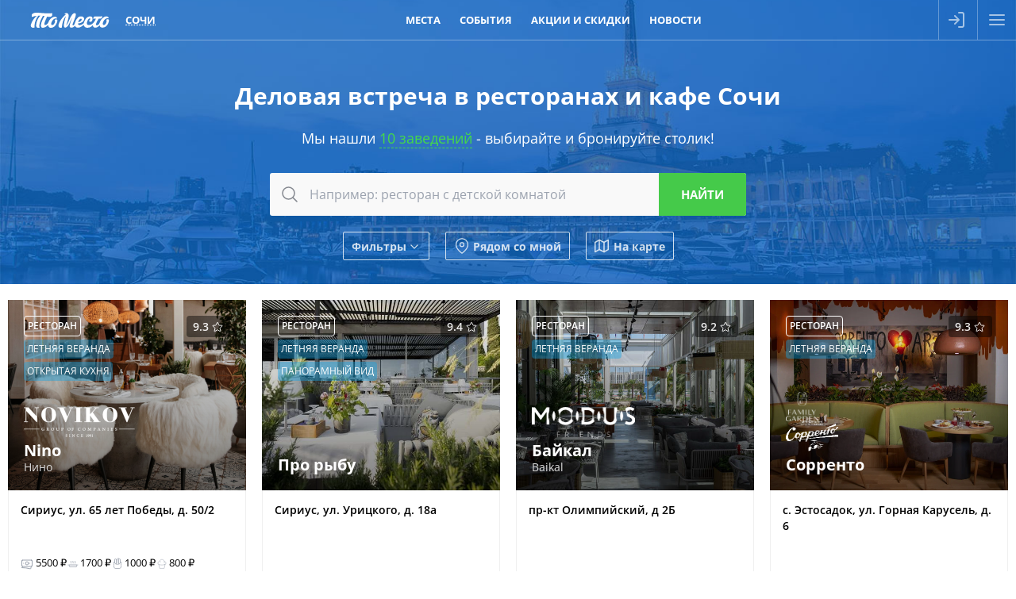

--- FILE ---
content_type: text/html; charset=utf-8
request_url: https://tomesto.ru/sochi/occasions/delovaya-vstrecha
body_size: 10906
content:
<!DOCTYPE html>
<html lang='ru' prefix='og: http://ogp.me/ns# place: http://ogp.me/ns/place# business: http://ogp.me/ns/business# ya: http://webmaster.yandex.ru/vocabularies/'>
<head>

<meta content='width=device-width,initial-scale=1' name='viewport'>
<link href='/apple-touch-icon.png' rel='apple-touch-icon' sizes='180x180'>
<link href='/favicon-16x16.png' rel='icon' sizes='16x16' type='image/png'>
<link href='/favicon.png' rel='icon' sizes='32x32' type='image/png'>
<link href='/favicon.svg' rel='icon' type='image/svg+xml'>
<link href='/site.webmanifest' rel='manifest'>
<link color='#227eb8' href='/safari-pinned-tab.svg' rel='mask-icon'>
<meta content='#227eb8' name='msapplication-TileColor'>
<meta content='#227eb8' name='theme-color'>
<title>Рестораны и кафе для деловой встречи Сочи - ТоМесто Сочи</title>

<meta name="csrf-param" content="authenticity_token" />
<meta name="csrf-token" content="O5iMuiYl-JHH6Wq8yyFolgsCCZyI6LiFBJaAtnCBDRz8svK5xIiUAS_DSdZRDAGQaM9r-CColQGg1FOkOZrdLg" />
<meta name="csp-nonce" content="y+8XOHblgK6INUJfKh4cPA==" />
<link href='https://scdn.tomesto.ru' rel='preconnect'>
<link rel="preload" href="/assets/os-v36-73893c74db8d3d45573e16191f57e5a7b39aa559ba5f08efb96a440faea2bdba.woff2" as="font" type="font/woff2" crossorigin="anonymous">
<link rel="preload" href="/assets/os-v36-i-bed8a9a33b6ffda26fef3359291dadacaba17950a1e5f885c5138361407653eb.woff2" as="font" type="font/woff2" crossorigin="anonymous">
<link rel="preload" href="/assets/os-v36-600-6a5082672befa552504c6c535b81bd99c760e2f611f6c14832bc2de858530a7d.woff2" as="font" type="font/woff2" crossorigin="anonymous">
<link rel="preload" href="/assets/os-v36-700-f4f052ac8e7a053ae8adda12e2a1e2f884ebe0dbe042b492001bebb757d1bf4d.woff2" as="font" type="font/woff2" crossorigin="anonymous">
<style>
  @font-face {font-family: 'Open Sans';font-style: normal;font-weight: 400;font-display: swap;src: url('/assets/os-v36-73893c74db8d3d45573e16191f57e5a7b39aa559ba5f08efb96a440faea2bdba.woff2') format('woff2');}
  @font-face {font-family: 'Open Sans';font-style: italic;font-weight: 400;font-display: swap;src: url('/assets/os-v36-i-bed8a9a33b6ffda26fef3359291dadacaba17950a1e5f885c5138361407653eb.woff2') format('woff2');}
  @font-face {font-family: 'Open Sans';font-style: normal;font-weight: 600;font-display: swap;src: url('/assets/os-v36-600-6a5082672befa552504c6c535b81bd99c760e2f611f6c14832bc2de858530a7d.woff2') format('woff2');}
  @font-face {font-family: 'Open Sans';font-style: italic;font-weight: 600;font-display: swap;src: url('/assets/os-v36-600i-0c585e8d4e9cda78033f5dfd69b2a0d23b9717c9f81713cdb885fbef43354dcb.woff2') format('woff2');}
  @font-face {font-family: 'Open Sans';font-style: normal;font-weight: 700;font-display: swap;src: url('/assets/os-v36-700-f4f052ac8e7a053ae8adda12e2a1e2f884ebe0dbe042b492001bebb757d1bf4d.woff2') format('woff2');}
  @font-face {font-family: 'Open Sans';font-style: italic;font-weight: 700;font-display: swap;src: url('/assets/os-v36-700i-706bded4184c7345fc666193cf3847b66e258ce7ce1696f1a9e2bad555719429.woff2') format('woff2');}
</style>

<link rel="stylesheet" href="/assets/application-4db2ae2694bf8b181584ea094ec68c052d40f8874cb32c383dfa11ba5f65befe.css" media="all" />
<link href='https://sessions.bugsnag.com' rel='preconnect'>
<script src="/assets/bugsnag-68b531b569d5c5a4c4fab64ac4d2a60b26923cf7ad3cc0c9e8bef044e98bb2af.js" nonce="y+8XOHblgK6INUJfKh4cPA=="></script>
<script nonce="y+8XOHblgK6INUJfKh4cPA==">
//<![CDATA[
Bugsnag.start({ apiKey: '94ef6aa612555690135be88606397348' });

//]]>
</script>
<script src="/assets/loader-d02d8ac80e9a9acc986eb5bf4b5df685e2db2b44682e0ec8c9703a5ee1241294.js" nonce="y+8XOHblgK6INUJfKh4cPA=="></script>
<script nonce="y+8XOHblgK6INUJfKh4cPA==">
//<![CDATA[
window.tomesto = window.tomesto || {};
tomesto.tzoffset = Math.round((Date.parse('2026-01-14 19:59:28')-Date.now())/3600000);
tomesto.mapsJS = 'https://tomesto.ru/assets/maps-7e1b98d19be451b6a08fb3d72352bf6d3fbea29f63fb6f8c5cd7de498638767c.js';
tomesto.mapsCSS = 'https://tomesto.ru/assets/maps-890e07e4471eadfa33a17d1833306ddd2543641dd49814d8fdc741d05d3d607d.css';
tomesto.locale = 'ru';
if (!loadjs.isDefined('tomesto')) { loadjs(['https://tomesto.ru/assets/application-25c7d065aac744da6f0d4c83156d8d5b31c2cf4c7b267601481c55e51fb47e9e.js'], 'tomesto', { numRetries: 3 }); }

//]]>
</script><meta content='224 лучших ресторана, кафе и бара для деловой встречи по независимому рейтингу ТоМесто. Меню, фото, отзывы и схема проезда. Забронируйте столик бесплатно' name='description'>

<meta content='ru_RU' property='og:locale'>
<meta content='ТоМесто' property='og:site_name'>
<meta property="og:title" content="Рестораны и кафе для деловой встречи Сочи - ТоМесто Сочи" />
<meta content='655356647880362' property='fb:app_id'>
<meta content='4965059' property='vk:app_id'>
<link href='https://tomesto.ru/SearchEngineInfo.xml' rel='search' title='ТоМесто' type='application/opensearchdescription+xml'>
<script nonce="y+8XOHblgK6INUJfKh4cPA==">
//<![CDATA[
(function (d, w, c) { (w[c] = w[c] || []).push(function() { try { w.yaCounter = new Ya.Metrika({ id:13895632, clickmap:true, trackLinks:true, accurateTrackBounce:true, trackHash:true, ut:"noindex", params: {"split_test":"why_book_show_true"} }); } catch(e) { } }); var n = d.getElementsByTagName("script")[0], s = d.createElement("script"); s.type = "text/javascript"; s.async=!0; s.src = "https://mc.yandex.ru/metrika/watch.js"; n.parentNode.insertBefore(s, n); })(document, window, "yandex_metrika_callbacks");


//]]>
</script>
</head>
<body class='w_header w_footer' id='pagePlacesIndex'>
<!--noindex-->



<!--/noindex-->
<div id='wrapper'>
<header class='trackcont relative box-content m-0 text-center text-white whitespace-nowrap top-0 left-0 w-full flex justify-between items-center flex-nowrap bg-blue z-[8600] h-[50px]'>
<div class='header_logo h-full mr-1 ml-[3%]'>
<span class='link goto' data-url='https://tomesto.ru/sochi'>ТоМесто</span>
</div>
<div class='header_city mx-1 sm:mx-2 lg:mx-4 uppercase font-bold leading-10 text-[13px]'>
<div class='select_city cursor-pointer text-dotted decoration-1'>Сочи</div>
</div>
<div class='header_small_menu mx-2 justify-center items-center flex-auto overflow-hidden h-10 leading-10 uppercase font-bold text-white text-[13px]'>
<div class='goto px-3 hover:underline' data-url='https://tomesto.ru/sochi/places'>Места</div>
<div class='goto px-3 hover:underline' data-url='https://tomesto.ru/sochi/events'>События</div>
<div class='goto px-3 hover:underline' data-url='https://tomesto.ru/sochi/promos'>Акции и скидки</div>
<div class='goto px-3 hover:underline' data-url='https://tomesto.ru/sochi/news'>Новости</div>
</div>
<!--noindex-->
<div class='flex-auto md:hidden'></div>
<div class='relative h-full box-content w-12 border-l border-r border-white/30'>
<a class='modal flex items-center justify-center h-full login opacity-60 hover:opacity-80 transition-all hover:bg-white/20' data-remote href='/users/sign_in' rel='nofollow'>
<div class='icon-login size-6 bg-white -ml-1'></div>
</a>
</div>
<div class='menu_button cursor-pointer flex items-center justify-center w-12 h-full opacity-60 hover:opacity-80 transition-all hover:bg-white/20'>
<div class='icon-menu size-6 bg-white'></div>
<div class='icon-x size-6 bg-white hidden'></div>
</div>
<!--/noindex-->
</header>

<div id='body'>
<div id='content'>
<div class='big_header text-center w_header sochi'>
<h1 class='mx-auto my-5 text-3xl max-w-3xl leading-snug title'>
Деловая встреча в ресторанах и кафе Сочи
</h1>
<div class='subtitle'>
Мы нашли
<a class="to_places" href="#places">10 заведений</a>
- выбирайте и бронируйте столик!
</div>
<div id='search'><form class="search_form ajax_ac" action="https://tomesto.ru/sochi/places" accept-charset="UTF-8" data-remote="true" method="get"><div class='search_bar'>
<button class='icon' type='submit' value=''>
<div class='icon-search bg-gray-900 size-6 mx-auto'></div>
</button>
<input type="text" name="search_text" id="search_text" class="query autocomplete" placeholder="Например: ресторан с детской комнатой" />
<input class='submit' type='submit' value='Найти'>
</div>
<input type="hidden" name="geo[lat]" id="geo_lat" class="search_lat" disabled="disabled" autocomplete="off" />
<input type="hidden" name="geo[lon]" id="geo_lon" class="search_lon" disabled="disabled" autocomplete="off" />

<div class='window places-map new max-w-full max-h-full w-full md:w-4/5 h-[90vh]'>
<div class='row header'>
<div class='title'>Заведения на карте</div>
<div class='close'></div>
</div>
<div class='bottom-0 h-auto w-full overflow-hidden top-[50px] !absolute' id='places_map'></div>
<script nonce="y+8XOHblgK6INUJfKh4cPA==">
//<![CDATA[
tomesto.mapReady = false;
tomesto.mapCenter = [39.9771132884,43.3924567615];
tomesto.mapMarkers = 'https://tomesto.ru/sochi/places.json?map=1&taxonomy=occasions';
tomesto.mapZoom = 11;


//]]>
</script></div>

<div class='flex flex-wrap items-center justify-center margint10'>
<div class='search_filter show_filters btn small white flex items-center'>
Фильтры
<div class='icon-chevron bg-white size-4 rotate-90 ml-0.5 mt-0.5'></div>
</div>
<div class='search_filter search_near btn small white flex items-center'>
<div class='icon-map-pin bg-white mr-1 size-5'></div>
Рядом со мной
</div>
<div class='search_filter search_mode map btn small white flex items-center'>
<svg xmlns="http://www.w3.org/2000/svg" width="24" height="24" viewBox="0 0 24 24" fill="none" stroke="currentColor" stroke-width="2" stroke-linecap="round" stroke-linejoin="round"><polygon points="1 6 1 22 8 18 16 22 23 18 23 2 16 6 8 2 1 6"></polygon><line x1="8" y1="2" x2="8" y2="18"></line><line x1="16" y1="6" x2="16" y2="22"></line></svg>
На карте
</div>
</div>
<div class='row extra_search styled hidden'>
<div class='booleans'>
<label class='boolean'>
<input class='search_open_now' name='open_now' type='checkbox' value='1'>
<span>Открыто сейчас</span>
</label>
<label class='boolean'>
<input class='search_open_24hours' name='open_24hours' type='checkbox' value='1'>
<span>Открыто круглосуточно</span>
</label>
</div>
<div class='inputs'>
<div class='label availability'>
<div class='title'>
<label class='boolean'>
<input class='search_availability' name='' type='checkbox' value='1'>
<span title='Информация может быть неточной, наличие мест не гарантировано'>
Наличие мест*
</span>
</label>
</div>
<div class='input datetime'>
<div class="date"><input type="text" name="availability" id="availability" value="14.01.2026" autocomplete="off" class="datepicker datemask availability" disabled="disabled" /><input type="text" name="availability(1i)" value="2026" class="hidden date_1i" disabled="disabled" /><input type="text" name="availability(2i)" value="1" class="hidden date_2i" disabled="disabled" /><input type="text" name="availability(3i)" value="14" class="hidden date_3i" disabled="disabled" /></div><div class="time autovalidate"><div class="box time"><input type="text" name="availability(4i)" value="22" disabled="disabled" autocomplete="off" maxlength="2" class="date_4i" /><span class="separator">:</span><input type="text" name="availability(5i)" value="00" disabled="disabled" autocomplete="off" maxlength="2" class="date_5i" /></div><input type="text" name="availability(6i)" value="00" disabled="disabled" class="hidden date_6i" /></div>
</div>
</div>
<div class='label open_at'>
<div class='title'>
<label class='boolean'>
<input class='search_open_at' name='' type='checkbox' value='1'>
<span>Открыто в конкретное время</span>
</label>
</div>
<div class='input datetime'>
<div class="date"><input type="text" name="open_at" id="open_at" value="14.01.2026" autocomplete="off" class="datepicker datemask open_at" disabled="disabled" /><input type="text" name="open_at(1i)" value="2026" class="hidden date_1i" disabled="disabled" /><input type="text" name="open_at(2i)" value="1" class="hidden date_2i" disabled="disabled" /><input type="text" name="open_at(3i)" value="14" class="hidden date_3i" disabled="disabled" /></div><div class="time autovalidate"><div class="box time"><input type="text" name="open_at(4i)" value="22" disabled="disabled" autocomplete="off" maxlength="2" class="date_4i" /><span class="separator">:</span><input type="text" name="open_at(5i)" value="00" disabled="disabled" autocomplete="off" maxlength="2" class="date_5i" /></div><input type="text" name="open_at(6i)" value="00" disabled="disabled" class="hidden date_6i" /></div>
</div>
</div>
<div class='label avg_check'>
<span class='title'>Средний чек, руб.</span>
<div class='input number'>
<label>
от
<input type="number" name="avg_check[min]" id="avg_check_min" min="300" max="10000" />
</label>
<label>
до
<input type="number" name="avg_check[max]" id="avg_check_max" min="300" max="10000" />
</label>
</div>
</div>
<div class='label'>
<span class='title'>По поводам</span>
<div class='input select'>
<label>
<div class='icon-chevron bg-gray-300 w-4 h-full rotate-90'></div>
<select name="search[occasion_ids][]"><option value="">---</option><option value="2">Деловая встреча</option>
<option value="7">Отметить</option>
<option value="4">Поесть</option>
<option value="3">Потусить</option>
<option value="5">С друзьями</option>
<option value="6">С семьей</option>
<option value="1">Свидание</option>
<option value="8">Трансляции</option></select>
</label>
</div>
</div>
<div class='label'>
<span class='title'>Подборки</span>
<div class='input select'>
<label>
<div class='icon-chevron bg-gray-300 w-4 h-full rotate-90'></div>
<select name="search[set_ids][]"><option value="">---</option><option value="319">Армянские рестораны с живой музыкой</option>
<option value="308">Бары с танцполом</option>
<option value="354">В какой ресторан сходить</option>
<option value="204">Вечер с бокалом вина</option>
<option value="316">Вкусные и недорогие рестораны</option>
<option value="352">Все хинкальные</option>
<option value="201">Выгулять новое платье</option>
<option value="313">Гастрономические рестораны</option>
<option value="337">Где вкусно поесть</option>
<option value="326">Где выпить вина</option>
<option value="342">Где дешево поесть</option>
<option value="335">Где можно поесть</option>
<option value="344">Где недорого поесть устрицы</option>
<option value="454">Где отметить 23 февраля</option>
<option value="272">Где отметить выпускной</option>
<option value="416">Где отметить день рождения подростка</option>
<option value="422">Где отметить день рождения ребенка</option>
<option value="420">Где отпраздновать юбилей</option>
<option value="296">Где поесть вкусные суши</option>
<option value="350">Где поесть лобстеров и крабов</option>
<option value="348">Где поесть мясо</option>
<option value="327">Где поесть ночью</option>
<option value="345">Где поесть пиццу</option>
<option value="341">Где поесть раков</option>
<option value="346">Где поесть рыбу и морепродукты</option>
<option value="340">Где поесть суши и роллы</option>
<option value="336">Где поесть шашлык</option>
<option value="433">Где провести корпоратив</option>
<option value="434">Где провести новогодние праздники</option>
<option value="284">Где сегодня посмотреть футбол</option>
<option value="440">Где смотреть Чемпионат Мира по футболу</option>
<option value="351">Где хорошо поесть</option>
<option value="421">Грузинские рестораны с живой музыкой</option>
<option value="209">День Святого Валентина</option>
<option value="178">Детская комната</option>
<option value="193">Живая музыка</option>
<option value="208">Завтрак в любое время</option>
<option value="413">Заказать банкет на свадьбу</option>
<option value="275">Как отметить годовщину свадьбы</option>
<option value="401">Караоке-залы</option>
<option value="287">Концерты в барах</option>
<option value="226">Красивые рестораны</option>
<option value="325">Куда пойти на свидание</option>
<option value="334">Можно с животными</option>
<option value="259">Мясные рестораны</option>
<option value="414">Недорогие банкетные залы для свадьбы</option>
<option value="95">Недорогие рестораны</option>
<option value="210">Отметить 8 Марта</option>
<option value="202">Отметить Новый год</option>
<option value="303">Отметить новый год в ресторане</option>
<option value="425">Отметить юбилей в ресторане</option>
<option value="101">Популярные рестораны</option>
<option value="266">Потанцевать</option>
<option value="295">Рейтинг рыбных ресторанов</option>
<option value="423">Ресторан для проведения банкетов</option>
<option value="424">Ресторан с живой музыкой и танцполом</option>
<option value="374">Ресторан с хорошим видом</option>
<option value="355">Рестораны и кафе, где можно отметить день рождения</option>
<option value="288">Рестораны с дискотекой</option>
<option value="307">Рестораны с кальяном</option>
<option value="276">Рестораны с танцами</option>
<option value="314">Рестораны, где подают завтраки</option>
<option value="353">Рестораны, которые работают ночью</option>
<option value="406">Рестораны-банкетные залы</option>
<option value="250">С танцполом</option>
<option value="412">Семейные рестораны с детской комнатой</option>
<option value="116">Уютные рестораны</option>
<option value="442">Футбол на большом экране</option></select>
</label>
</div>
</div>
<div class='label'>
<span class='title'>Группы и сети</span>
<div class='input select'>
<label>
<div class='icon-chevron bg-gray-300 w-4 h-full rotate-90'></div>
<select name="search[group_ids][]"><option value="">---</option><option value="1033">A.Family Group</option>
<option value="531">Adriano Family</option>
<option value="1191">Big Size Roll</option>
<option value="1125">DelMar Family</option>
<option value="951">Family Garden Group</option>
<option value="478">Frank</option>
<option value="901">Georgian Family</option>
<option value="1180">Grand Remo Group</option>
<option value="568">Harat’s</option>
<option value="649">La Terrazza</option>
<option value="1408">Lali</option>
<option value="1153">Lecho Family</option>
<option value="1152">Lobio</option>
<option value="454">London Restaurant Group</option>
<option value="352">Modus</option>
<option value="532">Nippon House</option>
<option value="447">Novikov group</option>
<option value="880">Pinskiy&amp;Co</option>
<option value="1173">Pro. Хинкали</option>
<option value="1176">Santorini</option>
<option value="451">White Rabbit Family</option>
<option value="1275">БаклаДжан</option>
<option value="826">Гости Групп</option>
<option value="1343">Клёво</option>
<option value="1190">Пхали &amp; Хинкали</option>
<option value="606">Рис</option>
<option value="882">Сармат</option>
<option value="1285">Сорренто</option>
<option value="428">Сыроварня</option>
<option value="838">Трикони</option>
<option value="23">Худшие заведения</option>
<option value="278">Чайхана Инжир</option></select>
</label>
</div>
</div>
<div class='label'>
<span class='title'>По кухням</span>
<div class='input select'>
<label>
<div class='icon-chevron bg-gray-300 w-4 h-full rotate-90'></div>
<select name="search[cuisine_ids][]"><option value="">---</option><option value="123">Азиатская</option>
<option value="53">Американская</option>
<option value="130">Армянская</option>
<option value="175">Балканская</option>
<option value="132">Восточная</option>
<option value="214">Вьетнамская</option>
<option value="178">Греческая</option>
<option value="58">Грузинская</option>
<option value="180">Домашняя</option>
<option value="141">Европейская</option>
<option value="191">Испанская</option>
<option value="64">Итальянская</option>
<option value="70">Кавказская</option>
<option value="81">Китайская</option>
<option value="240">Кубанская</option>
<option value="245">Морская</option>
<option value="182">Паназиатская</option>
<option value="87">Русская</option>
<option value="225">Северная</option>
<option value="156">Средиземноморская</option>
<option value="99">Узбекская</option>
<option value="105">Украинская</option>
<option value="111">Французская</option>
<option value="231">Фьюжн</option>
<option value="227">Халяль</option>
<option value="241">Черноморская</option>
<option value="165">Чешская</option>
<option value="117">Японская</option></select>
</label>
</div>
</div>
<div class='label'>
<span class='title'>По категориям</span>
<div class='input select'>
<label>
<div class='icon-chevron bg-gray-300 w-4 h-full rotate-90'></div>
<select name="search[category_ids][]"><option value="">---</option><option value="77">Бар</option>
<option value="80">Бистро</option>
<option value="79">Гастробар</option>
<option value="78">Гастропаб</option>
<option value="32">Караоке клуб</option>
<option value="39">Кафе</option>
<option value="46">Ночной клуб</option>
<option value="52">Паб</option>
<option value="58">Пивной ресторан</option>
<option value="64">Ресторан</option>
<option value="70">Стейк-хаус</option></select>
</label>
</div>
</div>
<div class='label'>
<span class='title'>По районам</span>
<div class='input select'>
<label>
<div class='icon-chevron bg-gray-300 w-4 h-full rotate-90'></div>
<select name="search[location_ids][]"><option value="">---</option><option value="346">Адлерский район</option>
<option value="349">Красная Поляна</option>
<option value="348">Лазаревский районе</option>
<option value="347">Хостинский район</option>
<option value="345">Центральный район</option></select>
</label>
</div>
</div>
<div class='label'>
<span class='title'>По особенностям</span>
<div class='input select'>
<label>
<div class='icon-chevron bg-gray-300 w-4 h-full rotate-90'></div>
<select name="search[feature_ids][]"><option value="">---</option><option value="28">Камин</option>
<option value="19">Летняя веранда</option>
<option value="30">Открытая кухня</option>
<option value="23">Панорамный вид</option></select>
</label>
</div>
</div>
</div>
<div class='booleans'>
<label class='boolean'>
<input type="checkbox" name="search[fields_p][92]" id="search_fields_p_92" value="1" />
<span>VIP</span>
</label>
<label class='boolean'>
<input type="checkbox" name="search[fields_p][14]" id="search_fields_p_14" value="1" />
<span>Бизнес-ланч</span>
</label>
<label class='boolean'>
<input type="checkbox" name="search[fields_p][119]" id="search_fields_p_119" value="1" />
<span>Бренд-шеф</span>
</label>
<label class='boolean'>
<input type="checkbox" name="search[fields_p][104]" id="search_fields_p_104" value="1" />
<span>Вегетарианское меню</span>
</label>
<label class='boolean'>
<input type="checkbox" name="search[fields_p][111]" id="search_fields_p_111" value="1" />
<span>Велопарковка</span>
</label>
<label class='boolean'>
<input type="checkbox" name="search[fields_p][75]" id="search_fields_p_75" value="1" />
<span>Гардероб</span>
</label>
<label class='boolean'>
<input type="checkbox" name="search[fields_p][109]" id="search_fields_p_109" value="1" />
<span>Депозит</span>
</label>
<label class='boolean'>
<input type="checkbox" name="search[fields_p][112]" id="search_fields_p_112" value="1" />
<span>Детская комната</span>
</label>
<label class='boolean'>
<input type="checkbox" name="search[fields_p][21]" id="search_fields_p_21" value="1" />
<span>Для детей</span>
</label>
<label class='boolean'>
<input type="checkbox" name="search[fields_p][96]" id="search_fields_p_96" value="1" />
<span>Доставка</span>
</label>
<label class='boolean'>
<input type="checkbox" name="search[fields_p][90]" id="search_fields_p_90" value="1" />
<span>Живая музыка</span>
</label>
<label class='boolean'>
<input type="checkbox" name="search[fields_p][22]" id="search_fields_p_22" value="1" />
<span>Завтрак</span>
</label>
<label class='boolean'>
<input type="checkbox" name="search[fields_p][26]" id="search_fields_p_26" value="1" />
<span>Залы и места</span>
</label>
<label class='boolean'>
<input type="checkbox" name="search[fields_p][99]" id="search_fields_p_99" value="1" />
<span>Кабинки</span>
</label>
<label class='boolean'>
<input type="checkbox" name="search[fields_p][89]" id="search_fields_p_89" value="1" />
<span>Караоке</span>
</label>
<label class='boolean'>
<input type="checkbox" name="search[fields_p][95]" id="search_fields_p_95" value="1" />
<span>Летняя терраса</span>
</label>
<label class='boolean'>
<input type="checkbox" name="search[fields_p][6]" id="search_fields_p_6" value="1" />
<span>Музыка</span>
</label>
<label class='boolean'>
<input type="checkbox" name="search[fields_p][94]" id="search_fields_p_94" value="1" />
<span>На воде</span>
</label>
<label class='boolean'>
<input type="checkbox" name="search[fields_p][103]" id="search_fields_p_103" value="1" />
<span>Настольные игры</span>
</label>
<label class='boolean'>
<input type="checkbox" name="search[fields_p][93]" id="search_fields_p_93" value="1" />
<span>Няня</span>
</label>
<label class='boolean'>
<input type="checkbox" name="search[fields_p][97]" id="search_fields_p_97" value="1" />
<span>Панорамный вид</span>
</label>
<label class='boolean'>
<input type="checkbox" name="search[fields_p][12]" id="search_fields_p_12" value="1" />
<span>Парковка</span>
</label>
<label class='boolean'>
<input type="checkbox" name="search[fields_p][7]" id="search_fields_p_7" value="1" />
<span>Платный вход</span>
</label>
<label class='boolean'>
<input type="checkbox" name="search[fields_p][120]" id="search_fields_p_120" value="1" />
<span>Пробковый сбор</span>
</label>
<label class='boolean'>
<input type="checkbox" name="search[fields_p][100]" id="search_fields_p_100" value="1" />
<span>Своя кондитерская</span>
</label>
<label class='boolean'>
<input type="checkbox" name="search[fields_p][101]" id="search_fields_p_101" value="1" />
<span>Своя пивоварня</span>
</label>
<label class='boolean'>
<input type="checkbox" name="search[fields_p][74]" id="search_fields_p_74" value="1" />
<span>Сцена</span>
</label>
<label class='boolean'>
<input type="checkbox" name="search[fields_p][73]" id="search_fields_p_73" value="1" />
<span>Танцпол</span>
</label>
<label class='boolean'>
<input type="checkbox" name="search[fields_p][85]" id="search_fields_p_85" value="1" />
<span>Трансляции</span>
</label>
<label class='boolean'>
<input type="checkbox" name="search[fields_p][23]" id="search_fields_p_23" value="1" />
<span>Шеф-повар</span>
</label>
<label class='boolean'>
<input type="checkbox" name="search[fields_p][102]" id="search_fields_p_102" value="1" />
<span>Шоу-программы</span>
</label>
</div>
<button class='btn green upcase' type='submit' value=''>Применить</button>
</div>

</form></div>
</div>

<div id='places'>
<div class='flex flex-wrap items-center justify-center marginv10'>
<div class='place_new' id='place_30293'>
<a href='https://tomesto.ru/sochi/places/nino' rel='false'>
<img width="600" height="447" class="logo lozad" alt="Nino (Нино)" srcset="data:,x" data-srcset="https://scdn.tomesto.ru/img/place/000/030/293/restoran-nino-nino-na-ulitse-65-let-pobedy_542ef_logo-475757.PNG 600w" src="https://scdn.tomesto.ru/img/place/000/030/293/restoran-nino-nino-na-ulitse-65-let-pobedy_542ef_logo-475757.PNG" />
<div class='top'>
<div class='box round rating'>
<div class='count' title='Рейтинг заведения на основании 245 оценок реальных гостей за последние 2 года'>9.3</div>
<div id="place_favorite_30293" class="inline-block align-bottom icon-star size-4 " title="Добавить в избранное" data-uri="https://tomesto.ru/sochi/places/nino/favorite"></div>
</div>
<div class='box transp round category'>Ресторан</div>
<div class='box green round feature'>Летняя веранда</div>
<div class='box green round feature'>Открытая кухня</div>
<div class='name'>
<div class='groups'>
<img class="group" alt="Novikov group (Новиков групп)" title="Novikov group (Новиков групп)" width="140" height="38" src="https://scdn.tomesto.ru/img/taxonomies_group/000/000/447/novikov-group_f985f_thumb-166031.png" />
</div>
Nino
<small class=''>Нино</small>
</div>
</div>
<div class='info'>
<div class='row address'>
Сириус, ул. 65 лет Победы, д. 50/2
</div>
<div class='row avg_check'>
<div class='item' title='средний чек&lt;br/&gt;(примерная стоимость ужина)'>
<div class='inline-block align-bottom icon-money size-4 bg-gray-400'></div>
5500
₽
</div>
<div class='item avg_hot_meal' title='средняя стоимость горячего блюда'><div class='inline-block align-sub size-4 bg-gray-400 mr-px icon-avg_hot_meal'></div>1700
₽
</div>
<div class='item avg_snack' title='средняя стоимость закуски'><div class='inline-block align-sub size-4 bg-gray-400 mr-px icon-avg_snack'></div>1000
₽
</div>
<div class='item avg_dessert' title='средняя стоимость десерта'><div class='inline-block align-sub size-4 bg-gray-400 mr-px icon-avg_dessert'></div>800
₽
</div>
<div class='item avg_liquor' title='средняя стоимость алкоголя'><div class='inline-block align-sub size-4 bg-gray-400 mr-px icon-avg_liquor'></div>1200
₽
</div>
</div>
</div>
</a>
<div class='book'>
<a rel="nofollow" class="modal" data-trackcont="index_button" data-remote="true" href="https://tomesto.ru/sochi/places/nino/reservations/new"><span>Заказать столик</span>
</a></div>
</div>
<div class='place_new' id='place_33854'>
<a href='https://tomesto.ru/sochi/places/pro-rybu' rel='false'>
<img width="563" height="450" class="logo lozad" alt="Про рыбу" srcset="data:,x" data-srcset="https://scdn.tomesto.ru/img/place/000/033/854/restoran-pro-rybu-na-uritskogo_0d56e_logo-502580.jfif 563w" src="https://scdn.tomesto.ru/img/place/000/033/854/restoran-pro-rybu-na-uritskogo_0d56e_logo-502580.jfif" />
<div class='top'>
<div class='box round rating'>
<div class='count' title='Рейтинг заведения на основании 34 оценок реальных гостей за последние 2 года'>9.4</div>
<div id="place_favorite_33854" class="inline-block align-bottom icon-star size-4 " title="Добавить в избранное" data-uri="https://tomesto.ru/sochi/places/pro-rybu/favorite"></div>
</div>
<div class='box transp round category'>Ресторан</div>
<div class='box green round feature'>Летняя веранда</div>
<div class='box green round feature'>Панорамный вид</div>
<div class='name'>
Про рыбу
</div>
</div>
<div class='info'>
<div class='row address'>
Сириус, ул. Урицкого, д. 18а
</div>
<div class='row avg_check'>
<div class='item' title='средний чек&lt;br/&gt;(примерная стоимость ужина)'>
<div class='inline-block align-bottom icon-money size-4 bg-gray-400'></div>
3000
₽
</div>
<div class='item avg_hot_meal' title='средняя стоимость горячего блюда'><div class='inline-block align-sub size-4 bg-gray-400 mr-px icon-avg_hot_meal'></div>1000
₽
</div>
<div class='item avg_salad' title='средняя стоимость салата'><div class='inline-block align-sub size-4 bg-gray-400 mr-px icon-avg_salad'></div>800
₽
</div>
<div class='item avg_dessert' title='средняя стоимость десерта'><div class='inline-block align-sub size-4 bg-gray-400 mr-px icon-avg_dessert'></div>700
₽
</div>
<div class='item avg_liquor' title='средняя стоимость алкоголя'><div class='inline-block align-sub size-4 bg-gray-400 mr-px icon-avg_liquor'></div>500
₽
</div>
</div>
</div>
</a>
<div class='book'>
<a rel="nofollow" class="modal" data-trackcont="index_button" data-remote="true" href="https://tomesto.ru/sochi/places/pro-rybu/reservations/new"><span>Заказать столик</span>
</a></div>
</div>
<div class='place_new' id='place_26299'>
<a href='https://tomesto.ru/sochi/places/baykal' rel='false'>
<img width="563" height="450" class="logo lozad" alt="Байкал (Baikal)" srcset="data:,x" data-srcset="https://scdn.tomesto.ru/img/place/000/026/299/restoran-baykal-baikal-na-olimpiyskom-prospekte_e4206_logo-507513.jpg 563w" src="https://scdn.tomesto.ru/img/place/000/026/299/restoran-baykal-baikal-na-olimpiyskom-prospekte_e4206_logo-507513.jpg" />
<div class='top'>
<div class='box round rating'>
<div class='count' title='Рейтинг заведения на основании 24 оценок реальных гостей за последние 2 года'>9.2</div>
<div id="place_favorite_26299" class="inline-block align-bottom icon-star size-4 " title="Добавить в избранное" data-uri="https://tomesto.ru/sochi/places/baykal/favorite"></div>
</div>
<div class='box transp round category'>Ресторан</div>
<div class='box green round feature'>Летняя веранда</div>
<div class='name'>
<div class='groups'>
<img class="group" alt="Modus" title="Modus" width="130" height="38" src="https://scdn.tomesto.ru/img/taxonomies_group/000/000/352/modus_60a3e_thumb-174090.png" />
</div>
Байкал
<small class=''>Baikal</small>
</div>
</div>
<div class='info'>
<div class='row address'>
пр-кт Олимпийский, д 2Б
</div>
<div class='row avg_check'>
<div class='item' title='средний чек&lt;br/&gt;(примерная стоимость ужина)'>
<div class='inline-block align-bottom icon-money size-4 bg-gray-400'></div>
3300
₽
</div>
<div class='item avg_hot_meal' title='средняя стоимость горячего блюда'><div class='inline-block align-sub size-4 bg-gray-400 mr-px icon-avg_hot_meal'></div>1000
₽
</div>
<div class='item avg_salad' title='средняя стоимость салата'><div class='inline-block align-sub size-4 bg-gray-400 mr-px icon-avg_salad'></div>1000
₽
</div>
<div class='item avg_dessert' title='средняя стоимость десерта'><div class='inline-block align-sub size-4 bg-gray-400 mr-px icon-avg_dessert'></div>600
₽
</div>
<div class='item avg_liquor' title='средняя стоимость алкоголя'><div class='inline-block align-sub size-4 bg-gray-400 mr-px icon-avg_liquor'></div>700
₽
</div>
</div>
</div>
</a>
<div class='book'>
<a rel="nofollow" class="modal" data-trackcont="index_button" data-remote="true" href="https://tomesto.ru/sochi/places/baykal/reservations/new"><span>Заказать столик</span>
</a></div>
</div>
<div class='place_new' id='place_35747'>
<a href='https://tomesto.ru/sochi/places/sorrento-gornaya-karusel' rel='false'>
<img width="563" height="450" class="logo lozad" alt="Сорренто" srcset="data:,x" data-srcset="https://scdn.tomesto.ru/img/place/000/035/747/restoran-sorrento-na-gornoy-karuseli_79e75_logo-499147.png 563w" src="https://scdn.tomesto.ru/img/place/000/035/747/restoran-sorrento-na-gornoy-karuseli_79e75_logo-499147.png" />
<div class='top'>
<div class='box round rating'>
<div class='count' title='Рейтинг заведения на основании 27 оценок реальных гостей за последние 2 года'>9.3</div>
<div id="place_favorite_35747" class="inline-block align-bottom icon-star size-4 " title="Добавить в избранное" data-uri="https://tomesto.ru/sochi/places/sorrento-gornaya-karusel/favorite"></div>
</div>
<div class='box transp round category'>Ресторан</div>
<div class='box green round feature'>Летняя веранда</div>
<div class='name'>
<div class='groups'>
<img class="group" alt="Family Garden Group" title="Family Garden Group" width="41" height="38" src="https://scdn.tomesto.ru/img/taxonomies_group/000/000/951/family-garden-group_02edc_thumb-370633.png" />
<img class="group" alt="Сорренто" title="Сорренто" width="66" height="38" src="https://scdn.tomesto.ru/img/taxonomies_group/000/001/285/sorrento_277fd_thumb-554809.png" />
</div>
Сорренто
</div>
</div>
<div class='info'>
<div class='row address'>
с. Эстосадок, ул. Горная Карусель, д. 6
</div>
<div class='row avg_check'>
<div class='item' title='средний чек&lt;br/&gt;(примерная стоимость ужина)'>
<div class='inline-block align-bottom icon-money size-4 bg-gray-400'></div>
3200
₽
</div>
<div class='item avg_hot_meal' title='средняя стоимость горячего блюда'><div class='inline-block align-sub size-4 bg-gray-400 mr-px icon-avg_hot_meal'></div>1100
₽
</div>
<div class='item avg_snack' title='средняя стоимость закуски'><div class='inline-block align-sub size-4 bg-gray-400 mr-px icon-avg_snack'></div>800
₽
</div>
<div class='item avg_dessert' title='средняя стоимость десерта'><div class='inline-block align-sub size-4 bg-gray-400 mr-px icon-avg_dessert'></div>700
₽
</div>
<div class='item avg_liquor' title='средняя стоимость алкоголя'><div class='inline-block align-sub size-4 bg-gray-400 mr-px icon-avg_liquor'></div>600
₽
</div>
</div>
</div>
</a>
<div class='book'>
<a rel="nofollow" class="modal" data-trackcont="index_button" data-remote="true" href="https://tomesto.ru/sochi/places/sorrento-gornaya-karusel/reservations/new"><span>Заказать столик</span>
</a></div>
</div>
<div class='place_new' id='place_32839'>
<a href='https://tomesto.ru/sochi/places/sotern' rel='false'>
<img width="542" height="450" class="logo lozad" alt="Сотерн" srcset="data:,x" data-srcset="https://scdn.tomesto.ru/img/place/000/032/839/restoran-sotern-na-ulitse-garmonii_a12a6_logo-401205.png 542w" src="https://scdn.tomesto.ru/img/place/000/032/839/restoran-sotern-na-ulitse-garmonii_a12a6_logo-401205.png" />
<div class='top'>
<div class='box round rating'>
<div class='count' title='Рейтинг заведения на основании 32 оценок реальных гостей за последние 2 года'>9.4</div>
<div id="place_favorite_32839" class="inline-block align-bottom icon-star size-4 " title="Добавить в избранное" data-uri="https://tomesto.ru/sochi/places/sotern/favorite"></div>
</div>
<div class='box transp round category'>Ресторан</div>
<div class='box green round feature'>Камин</div>
<div class='box green round feature'>Летняя веранда</div>
<div class='name'>
Сотерн
</div>
</div>
<div class='info'>
<div class='row address'>
Эстосадок, ул. Гармонии, д. 1
</div>
<div class='row avg_check'>
<div class='item' title='средний чек&lt;br/&gt;(примерная стоимость ужина)'>
<div class='inline-block align-bottom icon-money size-4 bg-gray-400'></div>
3200
₽
</div>
<div class='item avg_hot_meal' title='средняя стоимость горячего блюда'><div class='inline-block align-sub size-4 bg-gray-400 mr-px icon-avg_hot_meal'></div>1200
₽
</div>
<div class='item avg_snack' title='средняя стоимость закуски'><div class='inline-block align-sub size-4 bg-gray-400 mr-px icon-avg_snack'></div>900
₽
</div>
<div class='item avg_dessert' title='средняя стоимость десерта'><div class='inline-block align-sub size-4 bg-gray-400 mr-px icon-avg_dessert'></div>600
₽
</div>
<div class='item avg_liquor' title='средняя стоимость алкоголя'><div class='inline-block align-sub size-4 bg-gray-400 mr-px icon-avg_liquor'></div>500
₽
</div>
</div>
</div>
</a>
<div class='book'>
<a rel="nofollow" class="modal" data-trackcont="index_button" data-remote="true" href="https://tomesto.ru/sochi/places/sotern/reservations/new"><span>Заказать столик</span>
</a></div>
</div>
<div class='place_new' id='place_34560'>
<a href='https://tomesto.ru/sochi/places/gussi' rel='false'>
<img width="562" height="450" class="logo lozad" alt="Gussi (Гуси)" srcset="data:,x" data-srcset="https://scdn.tomesto.ru/img/place/000/034/560/restoran-gussi-gusi-na-ulitse-bestuzheva_f840b_logo-523389.jpg 562w" src="https://scdn.tomesto.ru/img/place/000/034/560/restoran-gussi-gusi-na-ulitse-bestuzheva_f840b_logo-523389.jpg" />
<div class='top'>
<div class='box round rating'>
<div class='count' title='Рейтинг заведения на основании 24 оценок реальных гостей за последние 2 года'>10.0</div>
<div id="place_favorite_34560" class="inline-block align-bottom icon-star size-4 " title="Добавить в избранное" data-uri="https://tomesto.ru/sochi/places/gussi/favorite"></div>
</div>
<div class='box transp round category'>Ресторан</div>
<div class='box green round feature'>Летняя веранда</div>
<div class='name'>
Gussi
<small class=''>Гуси</small>
</div>
</div>
<div class='info'>
<div class='row address'>
ул. Бестужева, д. 1/1
</div>
<div class='row avg_check'>
<div class='item' title='средний чек&lt;br/&gt;(примерная стоимость ужина)'>
<div class='inline-block align-bottom icon-money size-4 bg-gray-400'></div>
3000
₽
</div>
<div class='item avg_hot_meal' title='средняя стоимость горячего блюда'><div class='inline-block align-sub size-4 bg-gray-400 mr-px icon-avg_hot_meal'></div>1000
₽
</div>
<div class='item avg_salad' title='средняя стоимость салата'><div class='inline-block align-sub size-4 bg-gray-400 mr-px icon-avg_salad'></div>700
₽
</div>
<div class='item avg_dessert' title='средняя стоимость десерта'><div class='inline-block align-sub size-4 bg-gray-400 mr-px icon-avg_dessert'></div>600
₽
</div>
<div class='item avg_liquor' title='средняя стоимость алкоголя'><div class='inline-block align-sub size-4 bg-gray-400 mr-px icon-avg_liquor'></div>700
₽
</div>
</div>
</div>
</a>
<div class='book'>
<a rel="nofollow" class="modal" data-trackcont="index_button" data-remote="true" href="https://tomesto.ru/sochi/places/gussi/reservations/new"><span>Заказать столик</span>
</a></div>
</div>
<div class='place_new' id='place_26464'>
<a href='https://tomesto.ru/sochi/places/modus' rel='false'>
<img width="563" height="450" class="logo lozad" alt="Модус (Modus)" srcset="data:,x" data-srcset="https://scdn.tomesto.ru/img/place/000/026/464/restoran-modus-modus-na-naberezhnoy-panorama_bb579_logo-322056.jpeg 563w" src="https://scdn.tomesto.ru/img/place/000/026/464/restoran-modus-modus-na-naberezhnoy-panorama_bb579_logo-322056.jpeg" />
<div class='top'>
<div class='box round rating'>
<div id="place_favorite_26464" class="inline-block align-bottom icon-star size-4 " title="Добавить в избранное" data-uri="https://tomesto.ru/sochi/places/modus/favorite"></div>
</div>
<div class='box transp round category'>Ресторан</div>
<div class='box green round feature'>Летняя веранда</div>
<div class='name'>
<div class='groups'>
<img class="group" alt="Modus" title="Modus" width="130" height="38" src="https://scdn.tomesto.ru/img/taxonomies_group/000/000/352/modus_60a3e_thumb-174090.png" />
</div>
Модус
<small class=''>Modus</small>
</div>
</div>
<div class='info'>
<div class='row address'>
с Эстосадок, наб Панорама, д 3
</div>
<div class='row avg_check'>
<div class='item' title='средний чек&lt;br/&gt;(примерная стоимость ужина)'>
<div class='inline-block align-bottom icon-money size-4 bg-gray-400'></div>
3200
₽
</div>
<div class='item avg_hot_meal' title='средняя стоимость горячего блюда'><div class='inline-block align-sub size-4 bg-gray-400 mr-px icon-avg_hot_meal'></div>1000
₽
</div>
<div class='item avg_salad' title='средняя стоимость салата'><div class='inline-block align-sub size-4 bg-gray-400 mr-px icon-avg_salad'></div>900
₽
</div>
<div class='item avg_dessert' title='средняя стоимость десерта'><div class='inline-block align-sub size-4 bg-gray-400 mr-px icon-avg_dessert'></div>700
₽
</div>
<div class='item avg_liquor' title='средняя стоимость алкоголя'><div class='inline-block align-sub size-4 bg-gray-400 mr-px icon-avg_liquor'></div>600
₽
</div>
</div>
</div>
</a>
<div class='book'>
<a rel="nofollow" class="modal" data-trackcont="index_button" data-remote="true" href="https://tomesto.ru/sochi/places/modus/reservations/new"><span>Заказать столик</span>
</a></div>
</div>
<div class='place_new' id='place_36013'>
<a href='https://tomesto.ru/sochi/places/vinchetto' rel='false'>
<img width="563" height="450" class="logo lozad" alt="Винчетто" srcset="data:,x" data-srcset="https://scdn.tomesto.ru/img/place/000/036/013/restoran-vinchetto-na-kurortnom-prospekte_f9f55_logo-568301.jpg 563w" src="https://scdn.tomesto.ru/img/place/000/036/013/restoran-vinchetto-na-kurortnom-prospekte_f9f55_logo-568301.jpg" />
<div class='top'>
<div class='box round rating'>
<div id="place_favorite_36013" class="inline-block align-bottom icon-star size-4 " title="Добавить в избранное" data-uri="https://tomesto.ru/sochi/places/vinchetto/favorite"></div>
</div>
<div class='box transp round category'>Ресторан</div>
<div class='box green round feature'>Летняя веранда</div>
<div class='name'>
Винчетто
</div>
</div>
<div class='info'>
<div class='row address'>
Курортный пр-т, д. 105 (Актёр Гэлакси)
</div>
<div class='row avg_check'>
<div class='item' title='средний чек&lt;br/&gt;(примерная стоимость ужина)'>
<div class='inline-block align-bottom icon-money size-4 bg-gray-400'></div>
4600
₽
</div>
<div class='item avg_hot_meal' title='средняя стоимость горячего блюда'><div class='inline-block align-sub size-4 bg-gray-400 mr-px icon-avg_hot_meal'></div>1600
₽
</div>
<div class='item avg_salad' title='средняя стоимость салата'><div class='inline-block align-sub size-4 bg-gray-400 mr-px icon-avg_salad'></div>1300
₽
</div>
<div class='item avg_dessert' title='средняя стоимость десерта'><div class='inline-block align-sub size-4 bg-gray-400 mr-px icon-avg_dessert'></div>900
₽
</div>
<div class='item avg_liquor' title='средняя стоимость алкоголя'><div class='inline-block align-sub size-4 bg-gray-400 mr-px icon-avg_liquor'></div>800
₽
</div>
</div>
</div>
</a>
<div class='book'>
<a rel="nofollow" class="modal" data-trackcont="index_button" data-remote="true" href="https://tomesto.ru/sochi/places/vinchetto/reservations/new"><span>Заказать столик</span>
</a></div>
</div>
<div class='place_new' id='place_29245'>
<a href='https://tomesto.ru/sochi/places/torne' rel='false'>
<img width="563" height="450" class="logo lozad" alt="Торне" srcset="data:,x" data-srcset="https://scdn.tomesto.ru/img/place/000/029/245/restoran-torne-na-moskovskoy_a33cf_logo-331008.jpg 563w" src="https://scdn.tomesto.ru/img/place/000/029/245/restoran-torne-na-moskovskoy_a33cf_logo-331008.jpg" />
<div class='top'>
<div class='box round rating'>
<div class='count' title='Рейтинг заведения на основании 18 оценок реальных гостей за последние 2 года'>7.8</div>
<div id="place_favorite_29245" class="inline-block align-bottom icon-star size-4 " title="Добавить в избранное" data-uri="https://tomesto.ru/sochi/places/torne/favorite"></div>
</div>
<div class='box transp round category'>Ресторан</div>
<div class='box green round feature'>Летняя веранда</div>
<div class='name'>
Торне
</div>
</div>
<div class='info'>
<div class='row address'>
ул. Московская, д. 22
</div>
<div class='row avg_check'>
<div class='item' title='средний чек&lt;br/&gt;(примерная стоимость ужина)'>
<div class='inline-block align-bottom icon-money size-4 bg-gray-400'></div>
1400
₽
</div>
<div class='item avg_hot_meal' title='средняя стоимость горячего блюда'><div class='inline-block align-sub size-4 bg-gray-400 mr-px icon-avg_hot_meal'></div>500
₽
</div>
<div class='item avg_salad' title='средняя стоимость салата'><div class='inline-block align-sub size-4 bg-gray-400 mr-px icon-avg_salad'></div>400
₽
</div>
<div class='item avg_dessert' title='средняя стоимость десерта'><div class='inline-block align-sub size-4 bg-gray-400 mr-px icon-avg_dessert'></div>200
₽
</div>
<div class='item avg_liquor' title='средняя стоимость алкоголя'><div class='inline-block align-sub size-4 bg-gray-400 mr-px icon-avg_liquor'></div>300
₽
</div>
</div>
</div>
</a>
<div class='book'>
<a rel="nofollow" class="modal" data-trackcont="index_button" data-remote="true" href="https://tomesto.ru/sochi/places/torne/reservations/new"><span>Заказать столик</span>
</a></div>
</div>
<div class='place_new' id='place_29760'>
<a href='https://tomesto.ru/sochi/places/me-sochi' rel='false'>
<img width="563" height="450" class="logo lozad" alt="Me Sochi (Ми Сочи)" srcset="data:,x" data-srcset="https://scdn.tomesto.ru/img/place/000/029/760/restoran-me-sochi-mi-sochi-na-ulitse-mira_aec2a_logo-319912.jpg 563w" src="https://scdn.tomesto.ru/img/place/000/029/760/restoran-me-sochi-mi-sochi-na-ulitse-mira_aec2a_logo-319912.jpg" />
<div class='top'>
<div class='box round rating'>
<div id="place_favorite_29760" class="inline-block align-bottom icon-star size-4 " title="Добавить в избранное" data-uri="https://tomesto.ru/sochi/places/me-sochi/favorite"></div>
</div>
<div class='box transp round category'>Ресторан</div>
<div class='box green round feature'>Летняя веранда</div>
<div class='name'>
Me Sochi
<small class=''>Ми Сочи</small>
</div>
</div>
<div class='info'>
<div class='row address'>
ул. Мира, д. 183/4 (3-й этаж)
</div>
<div class='row avg_check'>
<div class='item' title='средний чек&lt;br/&gt;(примерная стоимость ужина)'>
<div class='inline-block align-bottom icon-money size-4 bg-gray-400'></div>
2700
₽
</div>
<div class='item avg_hot_meal' title='средняя стоимость горячего блюда'><div class='inline-block align-sub size-4 bg-gray-400 mr-px icon-avg_hot_meal'></div>1000
₽
</div>
<div class='item avg_salad' title='средняя стоимость салата'><div class='inline-block align-sub size-4 bg-gray-400 mr-px icon-avg_salad'></div>700
₽
</div>
<div class='item avg_snack' title='средняя стоимость закуски'><div class='inline-block align-sub size-4 bg-gray-400 mr-px icon-avg_snack'></div>600
₽
</div>
<div class='item avg_liquor' title='средняя стоимость алкоголя'><div class='inline-block align-sub size-4 bg-gray-400 mr-px icon-avg_liquor'></div>400
₽
</div>
</div>
</div>
</a>
<div class='book'>
<a rel="nofollow" class="modal" data-trackcont="index_button" data-remote="true" href="https://tomesto.ru/sochi/places/me-sochi/reservations/new"><span>Заказать столик</span>
</a></div>
</div>

</div>

</div>
<div class='big_footer trackcont' id='big_footer'>
<ul>
<li class='header'><a href="https://tomesto.ru/sochi/places">Места</a></li>
<li><a href="https://tomesto.ru/sochi/occasions">По поводам</a></li>
<li><a href="https://tomesto.ru/sochi/sets">Подборки</a></li>
<li><a href="https://tomesto.ru/sochi/groups">Группы и сети</a></li>
<li><a href="https://tomesto.ru/sochi/cuisines">По кухням</a></li>
<li><a href="https://tomesto.ru/sochi/categories">По категориям</a></li>
<li><a href="https://tomesto.ru/sochi/locations">По районам</a></li>
<li><a href="https://tomesto.ru/sochi/features">По особенностям</a></li>
<li><a href="https://tomesto.ru/sochi/tops">Лучшие</a></li>
<li><a href="https://tomesto.ru/sochi/places/bankets">Банкетные залы</a></li>
</ul>
<ul>
<li class='header'><a href="https://tomesto.ru/sochi/events">События</a></li>
<li class='header'><a href="https://tomesto.ru/sochi/promos">Акции и скидки</a></li>
<li class='header'><a href="https://tomesto.ru/sochi/news">Новости</a></li>
</ul>
<ul>
<li class='header goto' data-url='https://tomesto.ru/about-us'><span class='link'>О нас</span></li>
<li class='goto' data-url='https://tomesto.ru/for-restaurants'><span class='link'>Ресторанам</span></li>
<li class='goto' data-url='https://tomesto.ru/for-partners'><span class='link'>Партнерская программа</span></li>
</ul>
<div class='copyright'>
©
2012-2026
«ТоМесто»
<br>
Все права защищены.
<br>
<small>Использование сайта означает</small>
<br>
<small>
ваше
<a href='https://tomesto.ru/soglasie-na-obrabotku-pd' rel='nofollow'>
согласие на обработку ПД
</a>
</small>
</div>
</div>


</div>
</div>
<footer class='trackcont' id='footer'>
<div class='copyright'>
©
2012-2026
«ТоМесто». Все права защищены.
<br>
<small>
Использование сайта означает ваше
<a href='https://tomesto.ru/soglasie-na-obrabotku-pd' rel='nofollow'>
согласие на обработку ПД
</a>
</small>
</div>
</footer>
</div>
<div class='windows'>
<div id='loading'>
<svg class='spinner' height='66' viewBox='0 0 66 66' width='66' xmlns='http://www.w3.org/2000/svg'>
<g transform='translate(33, 33)'>
<circle fill='none' r='30' stroke-linecap='round' stroke-width='6'></circle>
</g>
</svg>
</div>
</div>
<!--noindex-->
<div class='trackcont hidden overflow-auto bg-blue text-sky-200 text-base leading-7 w-full h-full box-border fixed inset-0 px-4 pb-2 z-[8500]' id='main_menu'>
<ul class='float-left list-none my-4 mx-6'>
<li class='text-2xl leading-9 text-white font-bold goto' data-url='https://tomesto.ru/sochi/places'><span class='link'>Места</span></li>
<li class='goto' data-url='https://tomesto.ru/sochi/occasions'><span class='link'>По поводам</span></li>
<li class='goto' data-url='https://tomesto.ru/sochi/sets'><span class='link'>Подборки</span></li>
<li class='goto' data-url='https://tomesto.ru/sochi/groups'><span class='link'>Группы и сети</span></li>
<li class='goto' data-url='https://tomesto.ru/sochi/cuisines'><span class='link'>По кухням</span></li>
<li class='goto' data-url='https://tomesto.ru/sochi/categories'><span class='link'>По категориям</span></li>
<li class='goto' data-url='https://tomesto.ru/sochi/locations'><span class='link'>По районам</span></li>
<li class='goto' data-url='https://tomesto.ru/sochi/features'><span class='link'>По особенностям</span></li>
<li class='goto' data-url='https://tomesto.ru/sochi/tops'><span class='link'>Лучшие</span></li>
<li class='goto' data-url='https://tomesto.ru/sochi/places/bankets'><span class='link'>Банкетные залы</span></li>
</ul>
<ul class='float-left list-none my-4 mx-6'>
<li class='text-2xl leading-9 text-white font-bold goto' data-url='https://tomesto.ru/sochi/events'><span class='link'>События</span></li>
<li class='text-2xl leading-9 text-white font-bold goto' data-url='https://tomesto.ru/sochi/promos'><span class='link'>Акции и скидки</span></li>
<li class='text-2xl leading-9 text-white font-bold goto' data-url='https://tomesto.ru/sochi/news'><span class='link'>Новости</span></li>
</ul>
<ul class='float-left list-none my-4 mx-6'>
<li class='text-2xl leading-9 text-white font-bold goto' data-url='https://tomesto.ru/about-us'><span class='link'>О нас</span></li>
<li class='goto' data-url='https://tomesto.ru/for-restaurants'><span class='link'>Ресторанам</span></li>
<li class='goto' data-url='https://tomesto.ru/for-partners'><span class='link'>Партнерская программа</span></li>
<li class='goto' data-url='https://help.tomesto.ru'><span class='link'>Помощь</span></li>
<li class='goto' data-url='https://tomesto.ru/bonus'><span class='link'>Бонусная программа</span></li>
</ul>
</div>
<!--/noindex-->

<div id='scripts'>

</div>
<!--noindex-->
<div class='window w700 new bg-blue' id='city-select'>
<div class='row header'>
<div class='title'>Выбор города</div>
<div class='close'></div>
</div>
<div class='row body a-center'>
<div class='columns-2'>
<a class="fwb p-2 py-6px noul dblock fcwhite" href="https://tomesto.ru/moskva">Москва</a>
<a class="fwb p-2 py-6px noul dblock fcwhite" href="https://tomesto.ru/spb">Санкт-Петербург</a>
<a class="p-2 py-6px noul dblock fcwhite" href="https://tomesto.ru/barnaul">Барнаул</a>
<a class="p-2 py-6px noul dblock fcwhite" href="https://tomesto.ru/volgograd">Волгоград</a>
<a class="p-2 py-6px noul dblock fcwhite" href="https://tomesto.ru/voronezh">Воронеж</a>
<a class="p-2 py-6px noul dblock fcwhite" href="https://tomesto.ru/ekaterinburg">Екатеринбург</a>
<a class="p-2 py-6px noul dblock fcwhite" href="https://tomesto.ru/izhevsk">Ижевск</a>
<a class="p-2 py-6px noul dblock fcwhite" href="https://tomesto.ru/kazan">Казань</a>
<a class="p-2 py-6px noul dblock fcwhite" href="https://tomesto.ru/kaliningrad">Калининград</a>
<a class="p-2 py-6px noul dblock fcwhite" href="https://tomesto.ru/kemerovo">Кемерово</a>
<a class="p-2 py-6px noul dblock fcwhite" href="https://tomesto.ru/krasnodar">Краснодар</a>
<a class="p-2 py-6px noul dblock fcwhite" href="https://tomesto.ru/krasnoyarsk">Красноярск</a>
<a class="p-2 py-6px noul dblock fcwhite" href="https://tomesto.ru/mahachkala">Махачкала</a>
<a class="p-2 py-6px noul dblock fcwhite" href="https://tomesto.ru/nabchelny">Набережные Челны</a>
<a class="p-2 py-6px noul dblock fcwhite" href="https://tomesto.ru/nnovgorod">Нижний Новгород</a>
<a class="p-2 py-6px noul dblock fcwhite" href="https://tomesto.ru/novosibirsk">Новосибирск</a>
<a class="p-2 py-6px noul dblock fcwhite" href="https://tomesto.ru/omsk">Омск</a>
<a class="p-2 py-6px noul dblock fcwhite" href="https://tomesto.ru/perm">Пермь</a>
<a class="p-2 py-6px noul dblock fcwhite" href="https://tomesto.ru/rostov">Ростов-на-Дону</a>
<a class="p-2 py-6px noul dblock fcwhite" href="https://tomesto.ru/samara">Самара</a>
<a class="p-2 py-6px noul dblock fcwhite" href="https://tomesto.ru/saratov">Саратов</a>
<a class="p-2 py-6px noul dblock fcwhite" href="https://tomesto.ru/sochi">Сочи</a>
<a class="p-2 py-6px noul dblock fcwhite" href="https://tomesto.ru/stavropol">Ставрополь</a>
<a class="p-2 py-6px noul dblock fcwhite" href="https://tomesto.ru/tolyatti">Тольятти</a>
<a class="p-2 py-6px noul dblock fcwhite" href="https://tomesto.ru/tomsk">Томск</a>
<a class="p-2 py-6px noul dblock fcwhite" href="https://tomesto.ru/tyumen">Тюмень</a>
<a class="p-2 py-6px noul dblock fcwhite" href="https://tomesto.ru/ulyanovsk">Ульяновск</a>
<a class="p-2 py-6px noul dblock fcwhite" href="https://tomesto.ru/ufa">Уфа</a>
<a class="p-2 py-6px noul dblock fcwhite" href="https://tomesto.ru/chelyabinsk">Челябинск</a>
<a class="p-2 py-6px noul dblock fcwhite" href="https://tomesto.ru/yaroslavl">Ярославль</a>
</div>
</div>
</div>




<!--/noindex-->
</body>
</html>


--- FILE ---
content_type: text/css
request_url: https://tomesto.ru/assets/application-4db2ae2694bf8b181584ea094ec68c052d40f8874cb32c383dfa11ba5f65befe.css
body_size: 39801
content:
*,:after,:before{--tw-border-spacing-x:0;--tw-border-spacing-y:0;--tw-translate-x:0;--tw-translate-y:0;--tw-rotate:0;--tw-skew-x:0;--tw-skew-y:0;--tw-scale-x:1;--tw-scale-y:1;--tw-pan-x: ;--tw-pan-y: ;--tw-pinch-zoom: ;--tw-scroll-snap-strictness:proximity;--tw-gradient-from-position: ;--tw-gradient-via-position: ;--tw-gradient-to-position: ;--tw-ordinal: ;--tw-slashed-zero: ;--tw-numeric-figure: ;--tw-numeric-spacing: ;--tw-numeric-fraction: ;--tw-ring-inset: ;--tw-ring-offset-width:0px;--tw-ring-offset-color:#fff;--tw-ring-color:rgba(59,130,246,.5);--tw-ring-offset-shadow:0 0 #0000;--tw-ring-shadow:0 0 #0000;--tw-shadow:0 0 #0000;--tw-shadow-colored:0 0 #0000;--tw-blur: ;--tw-brightness: ;--tw-contrast: ;--tw-grayscale: ;--tw-hue-rotate: ;--tw-invert: ;--tw-saturate: ;--tw-sepia: ;--tw-drop-shadow: ;--tw-backdrop-blur: ;--tw-backdrop-brightness: ;--tw-backdrop-contrast: ;--tw-backdrop-grayscale: ;--tw-backdrop-hue-rotate: ;--tw-backdrop-invert: ;--tw-backdrop-opacity: ;--tw-backdrop-saturate: ;--tw-backdrop-sepia: ;--tw-contain-size: ;--tw-contain-layout: ;--tw-contain-paint: ;--tw-contain-style: }::backdrop{--tw-border-spacing-x:0;--tw-border-spacing-y:0;--tw-translate-x:0;--tw-translate-y:0;--tw-rotate:0;--tw-skew-x:0;--tw-skew-y:0;--tw-scale-x:1;--tw-scale-y:1;--tw-pan-x: ;--tw-pan-y: ;--tw-pinch-zoom: ;--tw-scroll-snap-strictness:proximity;--tw-gradient-from-position: ;--tw-gradient-via-position: ;--tw-gradient-to-position: ;--tw-ordinal: ;--tw-slashed-zero: ;--tw-numeric-figure: ;--tw-numeric-spacing: ;--tw-numeric-fraction: ;--tw-ring-inset: ;--tw-ring-offset-width:0px;--tw-ring-offset-color:#fff;--tw-ring-color:rgba(59,130,246,.5);--tw-ring-offset-shadow:0 0 #0000;--tw-ring-shadow:0 0 #0000;--tw-shadow:0 0 #0000;--tw-shadow-colored:0 0 #0000;--tw-blur: ;--tw-brightness: ;--tw-contrast: ;--tw-grayscale: ;--tw-hue-rotate: ;--tw-invert: ;--tw-saturate: ;--tw-sepia: ;--tw-drop-shadow: ;--tw-backdrop-blur: ;--tw-backdrop-brightness: ;--tw-backdrop-contrast: ;--tw-backdrop-grayscale: ;--tw-backdrop-hue-rotate: ;--tw-backdrop-invert: ;--tw-backdrop-opacity: ;--tw-backdrop-saturate: ;--tw-backdrop-sepia: ;--tw-contain-size: ;--tw-contain-layout: ;--tw-contain-paint: ;--tw-contain-style: }/*! tailwindcss v3.4.17 | MIT License | https://tailwindcss.com*/*,:after,:before{box-sizing:border-box;border:0 solid #e5e7eb}:after,:before{--tw-content:""}:host,html{line-height:1.5;-webkit-text-size-adjust:100%;-moz-tab-size:4;-o-tab-size:4;tab-size:4;font-family:ui-sans-serif,system-ui,sans-serif,Apple Color Emoji,Segoe UI Emoji,Segoe UI Symbol,Noto Color Emoji;font-feature-settings:normal;font-variation-settings:normal;-webkit-tap-highlight-color:transparent}body{margin:0;line-height:inherit}hr{height:0;color:inherit;border-top-width:1px}abbr:where([title]){-webkit-text-decoration:underline dotted;text-decoration:underline dotted}h1,h2,h3,h4,h5,h6{font-size:inherit;font-weight:inherit}a{color:inherit;text-decoration:inherit}b,strong{font-weight:bolder}code,kbd,pre,samp{font-family:ui-monospace,SFMono-Regular,Menlo,Monaco,Consolas,Liberation Mono,Courier New,monospace;font-feature-settings:normal;font-variation-settings:normal;font-size:1em}small{font-size:80%}sub,sup{font-size:75%;line-height:0;position:relative;vertical-align:baseline}sub{bottom:-.25em}sup{top:-.5em}table{text-indent:0;border-color:inherit;border-collapse:collapse}button,input,optgroup,select,textarea{font-family:inherit;font-feature-settings:inherit;font-variation-settings:inherit;font-size:100%;font-weight:inherit;line-height:inherit;letter-spacing:inherit;color:inherit;margin:0;padding:0}button,select{text-transform:none}button,input:where([type=button]),input:where([type=reset]),input:where([type=submit]){-webkit-appearance:button;background-color:transparent;background-image:none}:-moz-focusring{outline:auto}:-moz-ui-invalid{box-shadow:none}progress{vertical-align:baseline}::-webkit-inner-spin-button,::-webkit-outer-spin-button{height:auto}[type=search]{-webkit-appearance:textfield;outline-offset:-2px}::-webkit-search-decoration{-webkit-appearance:none}::-webkit-file-upload-button{-webkit-appearance:button;font:inherit}summary{display:list-item}blockquote,dd,dl,figure,h1,h2,h3,h4,h5,h6,hr,p,pre{margin:0}fieldset{margin:0}fieldset,legend{padding:0}menu,ol,ul{list-style:none;margin:0;padding:0}dialog{padding:0}textarea{resize:vertical}input::-moz-placeholder,textarea::-moz-placeholder{opacity:1;color:#9ca3af}input::-moz-placeholder, textarea::-moz-placeholder{opacity:1;color:#9ca3af}input::placeholder,textarea::placeholder{opacity:1;color:#9ca3af}[role=button],button{cursor:pointer}:disabled{cursor:default}audio,canvas,embed,iframe,img,object,svg,video{display:block;vertical-align:middle}img,video{max-width:100%;height:auto}[hidden]:where(:not([hidden=until-found])){display:none}.container{width:100%}@media (min-width:640px){.container{max-width:640px}}@media (min-width:768px){.container{max-width:768px}}@media (min-width:1024px){.container{max-width:1024px}}@media (min-width:1280px){.container{max-width:1280px}}@media (min-width:1536px){.container{max-width:1536px}}.bg-black{background-color:#111;color:#fff}.bg-blue{background-color:var(--color-blue)!important;color:#fff}.bg-dark-blue{background-color:var(--color-dark-blue)!important;color:#fff}.dblock{display:block!important}.\!window .row.header .close{background:url("data:image/svg+xml;charset=utf-8,%3Csvg xmlns='http://www.w3.org/2000/svg' fill='none' stroke='currentColor' stroke-linecap='round' stroke-linejoin='round' stroke-width='2' viewBox='0 0 24 24'%3E%3Cpath d='M18 6 6 18M6 6l12 12'/%3E%3C/svg%3E") 50% no-repeat!important;background-size:24px!important;width:14px!important;height:14px!important}.window .row.header .close{background:url("data:image/svg+xml;charset=utf-8,%3Csvg xmlns='http://www.w3.org/2000/svg' fill='none' stroke='currentColor' stroke-linecap='round' stroke-linejoin='round' stroke-width='2' viewBox='0 0 24 24'%3E%3Cpath d='M18 6 6 18M6 6l12 12'/%3E%3C/svg%3E") 50% no-repeat;background-size:24px;width:14px;height:14px}.icon-calendar{-webkit-mask-image:url("data:image/svg+xml;charset=utf-8,%3Csvg xmlns='http://www.w3.org/2000/svg' fill='none' stroke='currentColor' stroke-width='1.5' viewBox='0 0 24 24'%3E%3Cpath stroke-linecap='round' stroke-linejoin='round' d='M6.75 3v2.25M17.25 3v2.25M3 18.75V7.5a2.25 2.25 0 0 1 2.25-2.25h13.5A2.25 2.25 0 0 1 21 7.5v11.25m-18 0A2.25 2.25 0 0 0 5.25 21h13.5A2.25 2.25 0 0 0 21 18.75m-18 0v-7.5A2.25 2.25 0 0 1 5.25 9h13.5A2.25 2.25 0 0 1 21 11.25v7.5m-9-6h.008v.008H12zM12 15h.008v.008H12zm0 2.25h.008v.008H12zM9.75 15h.008v.008H9.75zm0 2.25h.008v.008H9.75zM7.5 15h.008v.008H7.5zm0 2.25h.008v.008H7.5zm6.75-4.5h.008v.008h-.008zm0 2.25h.008v.008h-.008zm0 2.25h.008v.008h-.008zm2.25-4.5h.008v.008H16.5zm0 2.25h.008v.008H16.5z'/%3E%3C/svg%3E");mask-image:url("data:image/svg+xml;charset=utf-8,%3Csvg xmlns='http://www.w3.org/2000/svg' fill='none' stroke='currentColor' stroke-width='1.5' viewBox='0 0 24 24'%3E%3Cpath stroke-linecap='round' stroke-linejoin='round' d='M6.75 3v2.25M17.25 3v2.25M3 18.75V7.5a2.25 2.25 0 0 1 2.25-2.25h13.5A2.25 2.25 0 0 1 21 7.5v11.25m-18 0A2.25 2.25 0 0 0 5.25 21h13.5A2.25 2.25 0 0 0 21 18.75m-18 0v-7.5A2.25 2.25 0 0 1 5.25 9h13.5A2.25 2.25 0 0 1 21 11.25v7.5m-9-6h.008v.008H12zM12 15h.008v.008H12zm0 2.25h.008v.008H12zM9.75 15h.008v.008H9.75zm0 2.25h.008v.008H9.75zM7.5 15h.008v.008H7.5zm0 2.25h.008v.008H7.5zm6.75-4.5h.008v.008h-.008zm0 2.25h.008v.008h-.008zm0 2.25h.008v.008h-.008zm2.25-4.5h.008v.008H16.5zm0 2.25h.008v.008H16.5z'/%3E%3C/svg%3E")}.icon-calendar,.icon-fork{-webkit-mask-repeat:no-repeat;mask-repeat:no-repeat;-webkit-mask-position:center;mask-position:center}.icon-fork{-webkit-mask-image:url("data:image/svg+xml;charset=utf-8,%3Csvg xmlns='http://www.w3.org/2000/svg' viewBox='0 0 145.29 250.09'%3E%3Cpath fill='currentColor' d='M96.23 250.05c-2.83-8.49-3.77-17-5.66-26.41 0-8.49 54.72-56.61 54.72-69.81S142.46 1 142.46 1h-24.53s-2.83 137.73-10.38 137.73H88.68C82.08 138.73 84.91 1 84.91 1H58.49s4.72 137.73-3.77 137.73H33C26.42 138.73 23.59 1 23.59 1L0 0s1 136.79 1 153.78 50.93 62.31 50.93 69.9c0 2.83-.94 14.15-1.89 26.41m0 0h46.18'/%3E%3C/svg%3E");mask-image:url("data:image/svg+xml;charset=utf-8,%3Csvg xmlns='http://www.w3.org/2000/svg' viewBox='0 0 145.29 250.09'%3E%3Cpath fill='currentColor' d='M96.23 250.05c-2.83-8.49-3.77-17-5.66-26.41 0-8.49 54.72-56.61 54.72-69.81S142.46 1 142.46 1h-24.53s-2.83 137.73-10.38 137.73H88.68C82.08 138.73 84.91 1 84.91 1H58.49s4.72 137.73-3.77 137.73H33C26.42 138.73 23.59 1 23.59 1L0 0s1 136.79 1 153.78 50.93 62.31 50.93 69.9c0 2.83-.94 14.15-1.89 26.41m0 0h46.18'/%3E%3C/svg%3E")}.icon-login{-webkit-mask-image:url("data:image/svg+xml;charset=utf-8,%3Csvg xmlns='http://www.w3.org/2000/svg' fill='none' stroke='currentColor' stroke-linecap='round' stroke-linejoin='round' stroke-width='2' viewBox='0 0 24 24'%3E%3Cpath d='M15 3h4a2 2 0 0 1 2 2v14a2 2 0 0 1-2 2h-4M10 17l5-5-5-5M15 12H3'/%3E%3C/svg%3E");mask-image:url("data:image/svg+xml;charset=utf-8,%3Csvg xmlns='http://www.w3.org/2000/svg' fill='none' stroke='currentColor' stroke-linecap='round' stroke-linejoin='round' stroke-width='2' viewBox='0 0 24 24'%3E%3Cpath d='M15 3h4a2 2 0 0 1 2 2v14a2 2 0 0 1-2 2h-4M10 17l5-5-5-5M15 12H3'/%3E%3C/svg%3E")}.icon-avg_hot_meal,.icon-login{-webkit-mask-repeat:no-repeat;mask-repeat:no-repeat;-webkit-mask-position:center;mask-position:center}.icon-avg_hot_meal{-webkit-mask-image:url("data:image/svg+xml;charset=utf-8,%3Csvg xmlns='http://www.w3.org/2000/svg' viewBox='0 0 48 48'%3E%3Cg fill='currentColor' fill-rule='evenodd' clip-rule='evenodd'%3E%3Cpath d='M16.49 12.103a1 1 0 0 1 .37 1.365c-.1.175-.27.53-.395.955-.129.432-.19.855-.147 1.194.024.196.072.3.114.37.053.087.12.163.273.321l.016.018c.138.142.348.361.525.652.195.322.332.699.389 1.164.088.72-.047 1.44-.215 2.007a6.8 6.8 0 0 1-.578 1.381 1 1 0 0 1-1.734-.996c.1-.174.268-.53.395-.955.128-.431.189-.854.147-1.194a.9.9 0 0 0-.114-.37c-.053-.087-.12-.162-.273-.32l-.017-.018a3.7 3.7 0 0 1-.525-.653 2.9 2.9 0 0 1-.389-1.163c-.088-.72.047-1.44.216-2.008.17-.575.4-1.074.577-1.381a1 1 0 0 1 1.366-.37M24.49 12.103a1 1 0 0 1 .37 1.365c-.1.175-.27.53-.395.955-.129.432-.19.855-.147 1.194.024.196.072.3.114.37.053.087.12.163.273.321l.016.018c.138.142.348.361.525.652.195.322.332.699.389 1.164.088.72-.047 1.44-.215 2.007a6.8 6.8 0 0 1-.578 1.381 1 1 0 0 1-1.734-.996c.1-.174.268-.53.395-.955.128-.431.189-.854.147-1.194a.9.9 0 0 0-.114-.37c-.053-.087-.12-.162-.273-.32l-.017-.018a3.7 3.7 0 0 1-.525-.653 2.9 2.9 0 0 1-.389-1.163c-.088-.72.047-1.44.216-2.008.17-.575.4-1.074.577-1.381a1 1 0 0 1 1.366-.37M32.49 12.103a1 1 0 0 1 .37 1.365c-.1.175-.27.53-.395.955-.129.432-.19.855-.147 1.194.024.196.072.3.114.37.053.087.12.163.273.321l.016.018c.138.142.348.361.525.652.195.322.332.699.389 1.164.088.72-.046 1.44-.215 2.007a6.8 6.8 0 0 1-.578 1.381 1 1 0 0 1-1.734-.996c.1-.174.269-.53.395-.955.128-.431.189-.854.147-1.194a.9.9 0 0 0-.114-.37c-.053-.087-.12-.162-.273-.32l-.017-.018a3.7 3.7 0 0 1-.525-.653 2.9 2.9 0 0 1-.389-1.163c-.088-.72.047-1.44.216-2.008.17-.575.4-1.074.577-1.381a1 1 0 0 1 1.366-.37M38 28H10a6 6 0 0 0 6 6h16a6 6 0 0 0 6-6M8 26v2a8 8 0 0 0 8 8h16a8 8 0 0 0 8-8v-2z'/%3E%3Cpath d='M4 27a1 1 0 0 1 1-1h38a1 1 0 1 1 0 2H5a1 1 0 0 1-1-1'/%3E%3C/g%3E%3C/svg%3E");mask-image:url("data:image/svg+xml;charset=utf-8,%3Csvg xmlns='http://www.w3.org/2000/svg' viewBox='0 0 48 48'%3E%3Cg fill='currentColor' fill-rule='evenodd' clip-rule='evenodd'%3E%3Cpath d='M16.49 12.103a1 1 0 0 1 .37 1.365c-.1.175-.27.53-.395.955-.129.432-.19.855-.147 1.194.024.196.072.3.114.37.053.087.12.163.273.321l.016.018c.138.142.348.361.525.652.195.322.332.699.389 1.164.088.72-.047 1.44-.215 2.007a6.8 6.8 0 0 1-.578 1.381 1 1 0 0 1-1.734-.996c.1-.174.268-.53.395-.955.128-.431.189-.854.147-1.194a.9.9 0 0 0-.114-.37c-.053-.087-.12-.162-.273-.32l-.017-.018a3.7 3.7 0 0 1-.525-.653 2.9 2.9 0 0 1-.389-1.163c-.088-.72.047-1.44.216-2.008.17-.575.4-1.074.577-1.381a1 1 0 0 1 1.366-.37M24.49 12.103a1 1 0 0 1 .37 1.365c-.1.175-.27.53-.395.955-.129.432-.19.855-.147 1.194.024.196.072.3.114.37.053.087.12.163.273.321l.016.018c.138.142.348.361.525.652.195.322.332.699.389 1.164.088.72-.047 1.44-.215 2.007a6.8 6.8 0 0 1-.578 1.381 1 1 0 0 1-1.734-.996c.1-.174.268-.53.395-.955.128-.431.189-.854.147-1.194a.9.9 0 0 0-.114-.37c-.053-.087-.12-.162-.273-.32l-.017-.018a3.7 3.7 0 0 1-.525-.653 2.9 2.9 0 0 1-.389-1.163c-.088-.72.047-1.44.216-2.008.17-.575.4-1.074.577-1.381a1 1 0 0 1 1.366-.37M32.49 12.103a1 1 0 0 1 .37 1.365c-.1.175-.27.53-.395.955-.129.432-.19.855-.147 1.194.024.196.072.3.114.37.053.087.12.163.273.321l.016.018c.138.142.348.361.525.652.195.322.332.699.389 1.164.088.72-.046 1.44-.215 2.007a6.8 6.8 0 0 1-.578 1.381 1 1 0 0 1-1.734-.996c.1-.174.269-.53.395-.955.128-.431.189-.854.147-1.194a.9.9 0 0 0-.114-.37c-.053-.087-.12-.162-.273-.32l-.017-.018a3.7 3.7 0 0 1-.525-.653 2.9 2.9 0 0 1-.389-1.163c-.088-.72.047-1.44.216-2.008.17-.575.4-1.074.577-1.381a1 1 0 0 1 1.366-.37M38 28H10a6 6 0 0 0 6 6h16a6 6 0 0 0 6-6M8 26v2a8 8 0 0 0 8 8h16a8 8 0 0 0 8-8v-2z'/%3E%3Cpath d='M4 27a1 1 0 0 1 1-1h38a1 1 0 1 1 0 2H5a1 1 0 0 1-1-1'/%3E%3C/g%3E%3C/svg%3E")}.icon-avg_snack{-webkit-mask-image:url("data:image/svg+xml;charset=utf-8,%3Csvg xmlns='http://www.w3.org/2000/svg' viewBox='0 0 24 24'%3E%3Cpath d='M19.51 9.535a1.1 1.1 0 0 0-.81-.36h-1.03a.5.5 0 0 0-.17.02v-4.38a1.5 1.5 0 0 0-1.5-1.5h-.5a1.3 1.3 0 0 0-.52.1 1.474 1.474 0 0 0-1.48-1.35H13a1.5 1.5 0 0 0-1.5 1.5v1.59a1.4 1.4 0 0 0-.5-.09h-.5a1.4 1.4 0 0 0-.5.09v-.34a1.5 1.5 0 0 0-1.5-1.5H8a1.5 1.5 0 0 0-1.5 1.5V9.2a.5.5 0 0 0-.17-.02H5.3a1.1 1.1 0 0 0-1.08 1.2l.85 8.98a2.84 2.84 0 0 0 2.84 2.58h8.18a2.84 2.84 0 0 0 2.84-2.58l.85-8.98a1.11 1.11 0 0 0-.27-.845M15 4.815a.5.5 0 0 1 .5-.5h.5a.5.5 0 0 1 .5.5v6.14h.01a2.92 2.92 0 0 1-1.51 2.06zm-2.5 8.53v-9.78a.5.5 0 0 1 .5-.5h.5a.5.5 0 0 1 .5.5v9.76zm-2.5-.02v-6.76a.5.5 0 0 1 .5-.5h.5a.5.5 0 0 1 .5.5v6.78zm-2.5-8.51a.5.5 0 0 1 .5-.5h.5a.5.5 0 0 1 .5.5v8.2a2.88 2.88 0 0 1-1.5-2.06zm11.29 5.391-.85 9.049a1.85 1.85 0 0 1-1.85 1.68H7.91a1.84 1.84 0 0 1-1.84-1.68l-.86-9.08h1.12a.1.1 0 0 1 .09.08l.05.56a3.89 3.89 0 0 0 3.88 3.53h3.3a3.884 3.884 0 0 0 3.88-3.53l.05-.56a.11.11 0 0 1 .09-.08z'/%3E%3C/svg%3E");mask-image:url("data:image/svg+xml;charset=utf-8,%3Csvg xmlns='http://www.w3.org/2000/svg' viewBox='0 0 24 24'%3E%3Cpath d='M19.51 9.535a1.1 1.1 0 0 0-.81-.36h-1.03a.5.5 0 0 0-.17.02v-4.38a1.5 1.5 0 0 0-1.5-1.5h-.5a1.3 1.3 0 0 0-.52.1 1.474 1.474 0 0 0-1.48-1.35H13a1.5 1.5 0 0 0-1.5 1.5v1.59a1.4 1.4 0 0 0-.5-.09h-.5a1.4 1.4 0 0 0-.5.09v-.34a1.5 1.5 0 0 0-1.5-1.5H8a1.5 1.5 0 0 0-1.5 1.5V9.2a.5.5 0 0 0-.17-.02H5.3a1.1 1.1 0 0 0-1.08 1.2l.85 8.98a2.84 2.84 0 0 0 2.84 2.58h8.18a2.84 2.84 0 0 0 2.84-2.58l.85-8.98a1.11 1.11 0 0 0-.27-.845M15 4.815a.5.5 0 0 1 .5-.5h.5a.5.5 0 0 1 .5.5v6.14h.01a2.92 2.92 0 0 1-1.51 2.06zm-2.5 8.53v-9.78a.5.5 0 0 1 .5-.5h.5a.5.5 0 0 1 .5.5v9.76zm-2.5-.02v-6.76a.5.5 0 0 1 .5-.5h.5a.5.5 0 0 1 .5.5v6.78zm-2.5-8.51a.5.5 0 0 1 .5-.5h.5a.5.5 0 0 1 .5.5v8.2a2.88 2.88 0 0 1-1.5-2.06zm11.29 5.391-.85 9.049a1.85 1.85 0 0 1-1.85 1.68H7.91a1.84 1.84 0 0 1-1.84-1.68l-.86-9.08h1.12a.1.1 0 0 1 .09.08l.05.56a3.89 3.89 0 0 0 3.88 3.53h3.3a3.884 3.884 0 0 0 3.88-3.53l.05-.56a.11.11 0 0 1 .09-.08z'/%3E%3C/svg%3E")}.icon-avg_salad,.icon-avg_snack{-webkit-mask-repeat:no-repeat;mask-repeat:no-repeat;-webkit-mask-position:center;mask-position:center}.icon-avg_salad{-webkit-mask-image:url("data:image/svg+xml;charset=utf-8,%3Csvg xmlns='http://www.w3.org/2000/svg' fill-rule='evenodd' stroke-linecap='round' stroke-linejoin='round' stroke-miterlimit='2' clip-rule='evenodd' viewBox='0 0 64 64'%3E%3Cg fill='none'%3E%3Cpath d='M0 0h64v64H0z'/%3E%3Cg stroke='currentColor' stroke-width='2'%3E%3Cpath d='M54.448 33a1.335 1.335 0 0 1 1.322 1.534l-.726 4.839A16 16 0 0 1 39.221 53H24.779A16 16 0 0 1 8.956 39.373l-.726-4.839A1.335 1.335 0 0 1 9.552 33z'/%3E%3Cpath d='M10.5 33s.335-4.618 3.662-5M47.5 45.284a15.1 15.1 0 0 1-9.6 3.432M43 52.503v1.37A3.13 3.13 0 0 1 39.872 57H24.128A3.127 3.127 0 0 1 21 53.873v-1.37M15.662 33a5.65 5.65 0 0 1 2.527-2.252 5.622 5.622 0 0 1 5.644-7.481 5.623 5.623 0 0 1 7.723-5.598 4.622 4.622 0 0 1 7.944 3.208 4.62 4.62 0 0 1-5.076 4.598 5.63 5.63 0 0 1-5.327 3.012q.013.194.013.39A5.6 5.6 0 0 1 27.307 33'/%3E%3Cpath d='M22 33s-.35-5.557 7.9-10M52 33s-.688-4.299-4-4c0 0-2.097-5.241-6-3'/%3E%3Cpath d='M47 27s1.933-6.361-3-8M40.5 31l-1 1'/%3E%3C/g%3E%3C/g%3E%3C/svg%3E");mask-image:url("data:image/svg+xml;charset=utf-8,%3Csvg xmlns='http://www.w3.org/2000/svg' fill-rule='evenodd' stroke-linecap='round' stroke-linejoin='round' stroke-miterlimit='2' clip-rule='evenodd' viewBox='0 0 64 64'%3E%3Cg fill='none'%3E%3Cpath d='M0 0h64v64H0z'/%3E%3Cg stroke='currentColor' stroke-width='2'%3E%3Cpath d='M54.448 33a1.335 1.335 0 0 1 1.322 1.534l-.726 4.839A16 16 0 0 1 39.221 53H24.779A16 16 0 0 1 8.956 39.373l-.726-4.839A1.335 1.335 0 0 1 9.552 33z'/%3E%3Cpath d='M10.5 33s.335-4.618 3.662-5M47.5 45.284a15.1 15.1 0 0 1-9.6 3.432M43 52.503v1.37A3.13 3.13 0 0 1 39.872 57H24.128A3.127 3.127 0 0 1 21 53.873v-1.37M15.662 33a5.65 5.65 0 0 1 2.527-2.252 5.622 5.622 0 0 1 5.644-7.481 5.623 5.623 0 0 1 7.723-5.598 4.622 4.622 0 0 1 7.944 3.208 4.62 4.62 0 0 1-5.076 4.598 5.63 5.63 0 0 1-5.327 3.012q.013.194.013.39A5.6 5.6 0 0 1 27.307 33'/%3E%3Cpath d='M22 33s-.35-5.557 7.9-10M52 33s-.688-4.299-4-4c0 0-2.097-5.241-6-3'/%3E%3Cpath d='M47 27s1.933-6.361-3-8M40.5 31l-1 1'/%3E%3C/g%3E%3C/g%3E%3C/svg%3E")}.icon-avg_liquor{-webkit-mask-image:url("data:image/svg+xml;charset=utf-8,%3Csvg xmlns='http://www.w3.org/2000/svg' viewBox='0 0 32 32'%3E%3Cpath d='M15.572 19.625h-.144a7.54 7.54 0 0 1-5.37-2.225c-1.764-1.764-2.48-4.394-1.871-6.863l1.661-6.731a.5.5 0 0 1 .485-.38h10.333a.5.5 0 0 1 .485.38l1.661 6.731c.609 2.47-.107 5.1-1.871 6.863a7.54 7.54 0 0 1-5.369 2.225M10.725 4.426l-1.567 6.352c-.526 2.132.09 4.398 1.607 5.916a6.55 6.55 0 0 0 4.663 1.932h.144a6.55 6.55 0 0 0 4.663-1.932c1.518-1.518 2.133-3.784 1.607-5.916l-1.567-6.352z'/%3E%3Cpath d='M15.5 28.5a.5.5 0 0 1-.5-.5v-8a.5.5 0 0 1 1 0v8a.5.5 0 0 1-.5.5'/%3E%3Cpath d='M21 29H10a.5.5 0 0 1 0-1h11a.5.5 0 0 1 0 1M22.279 14.045c-1.295 0-1.964-.519-2.554-.976-.531-.411-.989-.767-1.942-.767s-1.411.355-1.942.767c-.59.457-1.259.976-2.554.976s-1.963-.519-2.553-.976c-.53-.411-.988-.767-1.94-.767a.5.5 0 0 1 0-1c1.294 0 1.963.519 2.553.976.53.411.988.767 1.94.767.953 0 1.411-.355 1.942-.767.59-.457 1.259-.976 2.554-.976s1.964.519 2.554.976c.531.411.989.767 1.942.767a.5.5 0 0 1 0 1'/%3E%3C/svg%3E");mask-image:url("data:image/svg+xml;charset=utf-8,%3Csvg xmlns='http://www.w3.org/2000/svg' viewBox='0 0 32 32'%3E%3Cpath d='M15.572 19.625h-.144a7.54 7.54 0 0 1-5.37-2.225c-1.764-1.764-2.48-4.394-1.871-6.863l1.661-6.731a.5.5 0 0 1 .485-.38h10.333a.5.5 0 0 1 .485.38l1.661 6.731c.609 2.47-.107 5.1-1.871 6.863a7.54 7.54 0 0 1-5.369 2.225M10.725 4.426l-1.567 6.352c-.526 2.132.09 4.398 1.607 5.916a6.55 6.55 0 0 0 4.663 1.932h.144a6.55 6.55 0 0 0 4.663-1.932c1.518-1.518 2.133-3.784 1.607-5.916l-1.567-6.352z'/%3E%3Cpath d='M15.5 28.5a.5.5 0 0 1-.5-.5v-8a.5.5 0 0 1 1 0v8a.5.5 0 0 1-.5.5'/%3E%3Cpath d='M21 29H10a.5.5 0 0 1 0-1h11a.5.5 0 0 1 0 1M22.279 14.045c-1.295 0-1.964-.519-2.554-.976-.531-.411-.989-.767-1.942-.767s-1.411.355-1.942.767c-.59.457-1.259.976-2.554.976s-1.963-.519-2.553-.976c-.53-.411-.988-.767-1.94-.767a.5.5 0 0 1 0-1c1.294 0 1.963.519 2.553.976.53.411.988.767 1.94.767.953 0 1.411-.355 1.942-.767.59-.457 1.259-.976 2.554-.976s1.964.519 2.554.976c.531.411.989.767 1.942.767a.5.5 0 0 1 0 1'/%3E%3C/svg%3E")}.icon-avg_dessert,.icon-avg_liquor{-webkit-mask-repeat:no-repeat;mask-repeat:no-repeat;-webkit-mask-position:center;mask-position:center}.icon-avg_dessert{-webkit-mask-image:url("data:image/svg+xml;charset=utf-8,%3Csvg xmlns='http://www.w3.org/2000/svg' fill-rule='evenodd' stroke-linecap='round' stroke-linejoin='round' stroke-miterlimit='2' clip-rule='evenodd' viewBox='0 0 64 64'%3E%3Cg fill='none'%3E%3Cpath d='M0 0h64v64H0z'/%3E%3Cg stroke='currentColor' stroke-width='2'%3E%3Cpath d='m16.459 38.773 4.104 18.873h22.874l4.104-18.873'/%3E%3Cpath d='M45 38.773c-8.509 2.358-17.183 2.262-26 0a7.5 7.5 0 0 1 0-15h.614c.742-6.179 6.008-10.975 12.386-10.975s11.644 4.796 12.386 10.975H45a7.5 7.5 0 0 1 0 15'/%3E%3Cpath d='M44.386 23.773c0 2.398-.142 4.244-.567 5.5M25 24v1'/%3E%3C/g%3E%3C/g%3E%3C/svg%3E");mask-image:url("data:image/svg+xml;charset=utf-8,%3Csvg xmlns='http://www.w3.org/2000/svg' fill-rule='evenodd' stroke-linecap='round' stroke-linejoin='round' stroke-miterlimit='2' clip-rule='evenodd' viewBox='0 0 64 64'%3E%3Cg fill='none'%3E%3Cpath d='M0 0h64v64H0z'/%3E%3Cg stroke='currentColor' stroke-width='2'%3E%3Cpath d='m16.459 38.773 4.104 18.873h22.874l4.104-18.873'/%3E%3Cpath d='M45 38.773c-8.509 2.358-17.183 2.262-26 0a7.5 7.5 0 0 1 0-15h.614c.742-6.179 6.008-10.975 12.386-10.975s11.644 4.796 12.386 10.975H45a7.5 7.5 0 0 1 0 15'/%3E%3Cpath d='M44.386 23.773c0 2.398-.142 4.244-.567 5.5M25 24v1'/%3E%3C/g%3E%3C/g%3E%3C/svg%3E")}.icon-users{-webkit-mask-image:url("data:image/svg+xml;charset=utf-8,%3Csvg xmlns='http://www.w3.org/2000/svg' fill='none' stroke='currentColor' stroke-linecap='round' stroke-linejoin='round' stroke-width='2' viewBox='0 0 24 24'%3E%3Cpath d='M17 21v-2a4 4 0 0 0-4-4H5a4 4 0 0 0-4 4v2'/%3E%3Ccircle cx='9' cy='7' r='4'/%3E%3Cpath d='M23 21v-2a4 4 0 0 0-3-3.87M16 3.13a4 4 0 0 1 0 7.75'/%3E%3C/svg%3E");mask-image:url("data:image/svg+xml;charset=utf-8,%3Csvg xmlns='http://www.w3.org/2000/svg' fill='none' stroke='currentColor' stroke-linecap='round' stroke-linejoin='round' stroke-width='2' viewBox='0 0 24 24'%3E%3Cpath d='M17 21v-2a4 4 0 0 0-4-4H5a4 4 0 0 0-4 4v2'/%3E%3Ccircle cx='9' cy='7' r='4'/%3E%3Cpath d='M23 21v-2a4 4 0 0 0-3-3.87M16 3.13a4 4 0 0 1 0 7.75'/%3E%3C/svg%3E")}.icon-star,.icon-users{-webkit-mask-repeat:no-repeat;mask-repeat:no-repeat;-webkit-mask-position:center;mask-position:center}.icon-star{-webkit-mask-image:url("data:image/svg+xml;charset=utf-8,%3Csvg xmlns='http://www.w3.org/2000/svg' fill='none' stroke='currentColor' stroke-width='1.5' viewBox='0 0 24 24'%3E%3Cpath stroke-linecap='round' stroke-linejoin='round' d='M11.48 3.499a.562.562 0 0 1 1.04 0l2.125 5.111a.56.56 0 0 0 .475.345l5.518.442c.499.04.701.663.321.988l-4.204 3.602a.56.56 0 0 0-.182.557l1.285 5.385a.562.562 0 0 1-.84.61l-4.725-2.885a.56.56 0 0 0-.586 0L6.982 20.54a.562.562 0 0 1-.84-.61l1.285-5.386a.56.56 0 0 0-.182-.557l-4.204-3.602a.562.562 0 0 1 .321-.988l5.518-.442a.56.56 0 0 0 .475-.345z'/%3E%3C/svg%3E");mask-image:url("data:image/svg+xml;charset=utf-8,%3Csvg xmlns='http://www.w3.org/2000/svg' fill='none' stroke='currentColor' stroke-width='1.5' viewBox='0 0 24 24'%3E%3Cpath stroke-linecap='round' stroke-linejoin='round' d='M11.48 3.499a.562.562 0 0 1 1.04 0l2.125 5.111a.56.56 0 0 0 .475.345l5.518.442c.499.04.701.663.321.988l-4.204 3.602a.56.56 0 0 0-.182.557l1.285 5.385a.562.562 0 0 1-.84.61l-4.725-2.885a.56.56 0 0 0-.586 0L6.982 20.54a.562.562 0 0 1-.84-.61l1.285-5.386a.56.56 0 0 0-.182-.557l-4.204-3.602a.562.562 0 0 1 .321-.988l5.518-.442a.56.56 0 0 0 .475-.345z'/%3E%3C/svg%3E");--tw-bg-opacity:1;background-color:rgb(255 255 255/var(--tw-bg-opacity,1))}.icon-star.active,.icon-star:hover{-webkit-mask-image:url("data:image/svg+xml;charset=utf-8,%3Csvg xmlns='http://www.w3.org/2000/svg' fill='currentColor' viewBox='0 0 24 24'%3E%3Cpath fill-rule='evenodd' d='M10.788 3.21c.448-1.077 1.976-1.077 2.424 0l2.082 5.006 5.404.434c1.164.093 1.636 1.545.749 2.305l-4.117 3.527 1.257 5.273c.271 1.136-.964 2.033-1.96 1.425L12 18.354 7.373 21.18c-.996.608-2.231-.29-1.96-1.425l1.257-5.273-4.117-3.527c-.887-.76-.415-2.212.749-2.305l5.404-.434z' clip-rule='evenodd'/%3E%3C/svg%3E");mask-image:url("data:image/svg+xml;charset=utf-8,%3Csvg xmlns='http://www.w3.org/2000/svg' fill='currentColor' viewBox='0 0 24 24'%3E%3Cpath fill-rule='evenodd' d='M10.788 3.21c.448-1.077 1.976-1.077 2.424 0l2.082 5.006 5.404.434c1.164.093 1.636 1.545.749 2.305l-4.117 3.527 1.257 5.273c.271 1.136-.964 2.033-1.96 1.425L12 18.354 7.373 21.18c-.996.608-2.231-.29-1.96-1.425l1.257-5.273-4.117-3.527c-.887-.76-.415-2.212.749-2.305l5.404-.434z' clip-rule='evenodd'/%3E%3C/svg%3E");--tw-bg-opacity:1;background-color:rgb(251 191 36/var(--tw-bg-opacity,1))}.icon-thumb-up{-webkit-mask-image:url("data:image/svg+xml;charset=utf-8,%3Csvg xmlns='http://www.w3.org/2000/svg' fill='none' stroke='currentColor' stroke-linecap='round' stroke-linejoin='round' stroke-width='2' viewBox='0 0 24 24'%3E%3Cpath d='M14 9V5a3 3 0 0 0-3-3l-4 9v11h11.28a2 2 0 0 0 2-1.7l1.38-9a2 2 0 0 0-2-2.3zM7 22H4a2 2 0 0 1-2-2v-7a2 2 0 0 1 2-2h3'/%3E%3C/svg%3E");mask-image:url("data:image/svg+xml;charset=utf-8,%3Csvg xmlns='http://www.w3.org/2000/svg' fill='none' stroke='currentColor' stroke-linecap='round' stroke-linejoin='round' stroke-width='2' viewBox='0 0 24 24'%3E%3Cpath d='M14 9V5a3 3 0 0 0-3-3l-4 9v11h11.28a2 2 0 0 0 2-1.7l1.38-9a2 2 0 0 0-2-2.3zM7 22H4a2 2 0 0 1-2-2v-7a2 2 0 0 1 2-2h3'/%3E%3C/svg%3E")}.icon-home,.icon-thumb-up{-webkit-mask-repeat:no-repeat;mask-repeat:no-repeat;-webkit-mask-position:center;mask-position:center}.icon-home{-webkit-mask-image:url("data:image/svg+xml;charset=utf-8,%3Csvg xmlns='http://www.w3.org/2000/svg' fill='currentColor' viewBox='0 0 24 24'%3E%3Cpath d='M11.47 3.84a.75.75 0 0 1 1.06 0l8.69 8.69a.75.75 0 1 0 1.06-1.06l-8.689-8.69a2.25 2.25 0 0 0-3.182 0l-8.69 8.69a.75.75 0 0 0 1.061 1.06z'/%3E%3Cpath d='m12 5.432 8.159 8.159q.045.044.091.086v6.198c0 1.035-.84 1.875-1.875 1.875H15a.75.75 0 0 1-.75-.75v-4.5a.75.75 0 0 0-.75-.75h-3a.75.75 0 0 0-.75.75V21a.75.75 0 0 1-.75.75H5.625a1.875 1.875 0 0 1-1.875-1.875v-6.198l.091-.086L12 5.43z'/%3E%3C/svg%3E");mask-image:url("data:image/svg+xml;charset=utf-8,%3Csvg xmlns='http://www.w3.org/2000/svg' fill='currentColor' viewBox='0 0 24 24'%3E%3Cpath d='M11.47 3.84a.75.75 0 0 1 1.06 0l8.69 8.69a.75.75 0 1 0 1.06-1.06l-8.689-8.69a2.25 2.25 0 0 0-3.182 0l-8.69 8.69a.75.75 0 0 0 1.061 1.06z'/%3E%3Cpath d='m12 5.432 8.159 8.159q.045.044.091.086v6.198c0 1.035-.84 1.875-1.875 1.875H15a.75.75 0 0 1-.75-.75v-4.5a.75.75 0 0 0-.75-.75h-3a.75.75 0 0 0-.75.75V21a.75.75 0 0 1-.75.75H5.625a1.875 1.875 0 0 1-1.875-1.875v-6.198l.091-.086L12 5.43z'/%3E%3C/svg%3E")}.icon-chevron{-webkit-mask-image:url("data:image/svg+xml;charset=utf-8,%3Csvg xmlns='http://www.w3.org/2000/svg' fill='none' stroke='currentColor' stroke-linecap='round' stroke-linejoin='round' stroke-width='2' viewBox='0 0 24 24'%3E%3Cpath d='m9 18 6-6-6-6'/%3E%3C/svg%3E");mask-image:url("data:image/svg+xml;charset=utf-8,%3Csvg xmlns='http://www.w3.org/2000/svg' fill='none' stroke='currentColor' stroke-linecap='round' stroke-linejoin='round' stroke-width='2' viewBox='0 0 24 24'%3E%3Cpath d='m9 18 6-6-6-6'/%3E%3C/svg%3E")}.icon-chevron,.icon-menu{-webkit-mask-repeat:no-repeat;mask-repeat:no-repeat;-webkit-mask-position:center;mask-position:center}.icon-menu{-webkit-mask-image:url("data:image/svg+xml;charset=utf-8,%3Csvg xmlns='http://www.w3.org/2000/svg' fill='none' stroke='currentColor' stroke-linecap='round' stroke-linejoin='round' stroke-width='2' viewBox='0 0 24 24'%3E%3Cpath d='M3 12h18M3 6h18M3 18h18'/%3E%3C/svg%3E");mask-image:url("data:image/svg+xml;charset=utf-8,%3Csvg xmlns='http://www.w3.org/2000/svg' fill='none' stroke='currentColor' stroke-linecap='round' stroke-linejoin='round' stroke-width='2' viewBox='0 0 24 24'%3E%3Cpath d='M3 12h18M3 6h18M3 18h18'/%3E%3C/svg%3E")}.icon-x{-webkit-mask-image:url("data:image/svg+xml;charset=utf-8,%3Csvg xmlns='http://www.w3.org/2000/svg' fill='none' stroke='currentColor' stroke-linecap='round' stroke-linejoin='round' stroke-width='2' viewBox='0 0 24 24'%3E%3Cpath d='M18 6 6 18M6 6l12 12'/%3E%3C/svg%3E");mask-image:url("data:image/svg+xml;charset=utf-8,%3Csvg xmlns='http://www.w3.org/2000/svg' fill='none' stroke='currentColor' stroke-linecap='round' stroke-linejoin='round' stroke-width='2' viewBox='0 0 24 24'%3E%3Cpath d='M18 6 6 18M6 6l12 12'/%3E%3C/svg%3E")}.icon-diamond,.icon-x{-webkit-mask-repeat:no-repeat;mask-repeat:no-repeat;-webkit-mask-position:center;mask-position:center}.icon-diamond{-webkit-mask-image:url("data:image/svg+xml;charset=utf-8,%3Csvg xmlns='http://www.w3.org/2000/svg' viewBox='0 0 122.88 95.01'%3E%3Cpath d='M.67 28.18 20.32 1.12A2.7 2.7 0 0 1 22.51 0h77.8a2.74 2.74 0 0 1 2.34 1.33l19.5 26.79a2.7 2.7 0 0 1 .73 1.84 2.74 2.74 0 0 1-.73 1.86l-58.1 62.33a2.71 2.71 0 0 1-3.83.14l-.16-.17L.75 31.84a3 3 0 0 1-.31-.4 2.71 2.71 0 0 1 .26-3.22zm44.38 4.49L62 83.55l16.63-50.88zm39.27 0L68.37 81.59 114 32.67zM55.74 81.74 39.36 32.67H9zM27.66 5.42l13.72 19.89L56.05 5.42zm39.24 0 15.29 19.89L95.3 5.42zm33.52 2-13 19.8h27.47L100.42 7.45zM76.87 27.25 61.46 7.2l-14.8 20.05zm-40.72 0L22.46 7.39 8 27.25z'/%3E%3C/svg%3E");mask-image:url("data:image/svg+xml;charset=utf-8,%3Csvg xmlns='http://www.w3.org/2000/svg' viewBox='0 0 122.88 95.01'%3E%3Cpath d='M.67 28.18 20.32 1.12A2.7 2.7 0 0 1 22.51 0h77.8a2.74 2.74 0 0 1 2.34 1.33l19.5 26.79a2.7 2.7 0 0 1 .73 1.84 2.74 2.74 0 0 1-.73 1.86l-58.1 62.33a2.71 2.71 0 0 1-3.83.14l-.16-.17L.75 31.84a3 3 0 0 1-.31-.4 2.71 2.71 0 0 1 .26-3.22zm44.38 4.49L62 83.55l16.63-50.88zm39.27 0L68.37 81.59 114 32.67zM55.74 81.74 39.36 32.67H9zM27.66 5.42l13.72 19.89L56.05 5.42zm39.24 0 15.29 19.89L95.3 5.42zm33.52 2-13 19.8h27.47L100.42 7.45zM76.87 27.25 61.46 7.2l-14.8 20.05zm-40.72 0L22.46 7.39 8 27.25z'/%3E%3C/svg%3E")}.icon-search{-webkit-mask-image:url("data:image/svg+xml;charset=utf-8,%3Csvg xmlns='http://www.w3.org/2000/svg' fill='none' stroke='currentColor' stroke-width='1.5' viewBox='0 0 24 24'%3E%3Cpath stroke-linecap='round' stroke-linejoin='round' d='m21 21-5.197-5.197m0 0A7.5 7.5 0 1 0 5.196 5.196a7.5 7.5 0 0 0 10.607 10.607'/%3E%3C/svg%3E");mask-image:url("data:image/svg+xml;charset=utf-8,%3Csvg xmlns='http://www.w3.org/2000/svg' fill='none' stroke='currentColor' stroke-width='1.5' viewBox='0 0 24 24'%3E%3Cpath stroke-linecap='round' stroke-linejoin='round' d='m21 21-5.197-5.197m0 0A7.5 7.5 0 1 0 5.196 5.196a7.5 7.5 0 0 0 10.607 10.607'/%3E%3C/svg%3E")}.icon-map-pin,.icon-search{-webkit-mask-repeat:no-repeat;mask-repeat:no-repeat;-webkit-mask-position:center;mask-position:center}.icon-map-pin{-webkit-mask-image:url("data:image/svg+xml;charset=utf-8,%3Csvg xmlns='http://www.w3.org/2000/svg' fill='none' stroke='currentColor' stroke-linecap='round' stroke-linejoin='round' stroke-width='1.5' viewBox='0 0 24 24'%3E%3Cpath d='M21 10c0 7-9 13-9 13s-9-6-9-13a9 9 0 0 1 18 0'/%3E%3Ccircle cx='12' cy='10' r='3'/%3E%3C/svg%3E");mask-image:url("data:image/svg+xml;charset=utf-8,%3Csvg xmlns='http://www.w3.org/2000/svg' fill='none' stroke='currentColor' stroke-linecap='round' stroke-linejoin='round' stroke-width='1.5' viewBox='0 0 24 24'%3E%3Cpath d='M21 10c0 7-9 13-9 13s-9-6-9-13a9 9 0 0 1 18 0'/%3E%3Ccircle cx='12' cy='10' r='3'/%3E%3C/svg%3E")}.icon-money{-webkit-mask-image:url("data:image/svg+xml;charset=utf-8,%3Csvg xmlns='http://www.w3.org/2000/svg' fill='none' stroke='currentColor' stroke-width='1.5' viewBox='0 0 24 24'%3E%3Cpath stroke-linecap='round' stroke-linejoin='round' d='M2.25 18.75a60 60 0 0 1 15.797 2.101c.727.198 1.453-.342 1.453-1.096V18.75M3.75 4.5v.75A.75.75 0 0 1 3 6h-.75m0 0v-.375c0-.621.504-1.125 1.125-1.125H20.25M2.25 6v9m18-10.5v.75c0 .414.336.75.75.75h.75m-1.5-1.5h.375c.621 0 1.125.504 1.125 1.125v9.75c0 .621-.504 1.125-1.125 1.125h-.375m1.5-1.5H21a.75.75 0 0 0-.75.75v.75m0 0H3.75m0 0h-.375a1.125 1.125 0 0 1-1.125-1.125V15m1.5 1.5v-.75A.75.75 0 0 0 3 15h-.75M15 10.5a3 3 0 1 1-6 0 3 3 0 0 1 6 0m3 0h.008v.008H18zm-12 0h.008v.008H6z'/%3E%3C/svg%3E");mask-image:url("data:image/svg+xml;charset=utf-8,%3Csvg xmlns='http://www.w3.org/2000/svg' fill='none' stroke='currentColor' stroke-width='1.5' viewBox='0 0 24 24'%3E%3Cpath stroke-linecap='round' stroke-linejoin='round' d='M2.25 18.75a60 60 0 0 1 15.797 2.101c.727.198 1.453-.342 1.453-1.096V18.75M3.75 4.5v.75A.75.75 0 0 1 3 6h-.75m0 0v-.375c0-.621.504-1.125 1.125-1.125H20.25M2.25 6v9m18-10.5v.75c0 .414.336.75.75.75h.75m-1.5-1.5h.375c.621 0 1.125.504 1.125 1.125v9.75c0 .621-.504 1.125-1.125 1.125h-.375m1.5-1.5H21a.75.75 0 0 0-.75.75v.75m0 0H3.75m0 0h-.375a1.125 1.125 0 0 1-1.125-1.125V15m1.5 1.5v-.75A.75.75 0 0 0 3 15h-.75M15 10.5a3 3 0 1 1-6 0 3 3 0 0 1 6 0m3 0h.008v.008H18zm-12 0h.008v.008H6z'/%3E%3C/svg%3E")}.icon-check,.icon-money{-webkit-mask-repeat:no-repeat;mask-repeat:no-repeat;-webkit-mask-position:center;mask-position:center}.icon-check{-webkit-mask-image:url("data:image/svg+xml;charset=utf-8,%3Csvg xmlns='http://www.w3.org/2000/svg' fill='none' stroke='currentColor' stroke-width='1.5' viewBox='0 0 24 24'%3E%3Cpath stroke-linecap='round' stroke-linejoin='round' d='M9 12.75 11.25 15 15 9.75M21 12a9 9 0 1 1-18 0 9 9 0 0 1 18 0'/%3E%3C/svg%3E");mask-image:url("data:image/svg+xml;charset=utf-8,%3Csvg xmlns='http://www.w3.org/2000/svg' fill='none' stroke='currentColor' stroke-width='1.5' viewBox='0 0 24 24'%3E%3Cpath stroke-linecap='round' stroke-linejoin='round' d='M9 12.75 11.25 15 15 9.75M21 12a9 9 0 1 1-18 0 9 9 0 0 1 18 0'/%3E%3C/svg%3E")}.icon-lock{-webkit-mask-image:url("data:image/svg+xml;charset=utf-8,%3Csvg xmlns='http://www.w3.org/2000/svg' fill='none' viewBox='0 0 24 24'%3E%3Cpath stroke='currentColor' stroke-linecap='round' stroke-linejoin='round' d='M12 14.5v2m-5-6.471C7.471 10 8.053 10 8.8 10h6.4c.747 0 1.329 0 1.8.029m-10 0c-.588.036-1.006.117-1.362.298a3 3 0 0 0-1.311 1.311C4 12.28 4 13.12 4 14.8v1.4c0 1.68 0 2.52.327 3.162a3 3 0 0 0 1.311 1.311C6.28 21 7.12 21 8.8 21h6.4c1.68 0 2.52 0 3.162-.327a3 3 0 0 0 1.311-1.311C20 18.72 20 17.88 20 16.2v-1.4c0-1.68 0-2.52-.327-3.162a3 3 0 0 0-1.311-1.311c-.356-.182-.774-.262-1.362-.298m-10 0V8a5 5 0 0 1 10 0v2.029'/%3E%3C/svg%3E");mask-image:url("data:image/svg+xml;charset=utf-8,%3Csvg xmlns='http://www.w3.org/2000/svg' fill='none' viewBox='0 0 24 24'%3E%3Cpath stroke='currentColor' stroke-linecap='round' stroke-linejoin='round' d='M12 14.5v2m-5-6.471C7.471 10 8.053 10 8.8 10h6.4c.747 0 1.329 0 1.8.029m-10 0c-.588.036-1.006.117-1.362.298a3 3 0 0 0-1.311 1.311C4 12.28 4 13.12 4 14.8v1.4c0 1.68 0 2.52.327 3.162a3 3 0 0 0 1.311 1.311C6.28 21 7.12 21 8.8 21h6.4c1.68 0 2.52 0 3.162-.327a3 3 0 0 0 1.311-1.311C20 18.72 20 17.88 20 16.2v-1.4c0-1.68 0-2.52-.327-3.162a3 3 0 0 0-1.311-1.311c-.356-.182-.774-.262-1.362-.298m-10 0V8a5 5 0 0 1 10 0v2.029'/%3E%3C/svg%3E");-webkit-mask-repeat:no-repeat;mask-repeat:no-repeat;-webkit-mask-position:center;mask-position:center}.icon-phone{background:url("data:image/svg+xml;charset=utf-8,%3Csvg xmlns='http://www.w3.org/2000/svg' fill-rule='evenodd' stroke-linejoin='round' stroke-miterlimit='2' clip-rule='evenodd' viewBox='0 0 24 24'%3E%3Cellipse cx='12.047' cy='12' fill='%2322c55e' rx='11.98' ry='11.962' transform='matrix(1 0 0 1.00314 -.068 0)'/%3E%3Cpath fill='%23fff' d='M6.022 7.73c0-.937.77-1.708 1.708-1.708h.781c.49 0 .917.334 1.036.808l.629 2.519a1.07 1.07 0 0 1-.395 1.113l-.736.552c-.077.057-.094.142-.072.2a6.43 6.43 0 0 0 3.813 3.813c.058.022.142.005.2-.072l.552-.736a1.07 1.07 0 0 1 1.113-.395l2.519.63c.474.118.808.545.808 1.035v.781c0 .937-.77 1.708-1.708 1.708h-1.281a8.967 8.967 0 0 1-8.967-8.967z'/%3E%3C/svg%3E") 50% no-repeat}.form-label{display:block;margin-bottom:.25rem}.form-label,.form-label-inline{padding:0;font-size:.875rem;line-height:1.25rem;font-weight:600;--tw-text-opacity:1;color:rgb(31 41 55/var(--tw-text-opacity,1))}.form-label-overlap{position:absolute;top:-.5rem;left:.5rem;display:inline-block;--tw-bg-opacity:1;background-color:rgb(255 255 255/var(--tw-bg-opacity,1));padding:0 .25rem;font-size:.75rem;line-height:1rem;font-weight:600;--tw-text-opacity:1;color:rgb(55 65 81/var(--tw-text-opacity,1))}.form-input{width:100%;border-radius:.375rem;border-width:1px;border-style:solid;--tw-border-opacity:1;border-color:rgb(14 165 233/var(--tw-border-opacity,1));padding:.5rem;font-size:1rem;line-height:1.5rem;--tw-text-opacity:1;color:rgb(0 0 0/var(--tw-text-opacity,1));--tw-shadow:0 1px 2px 0 rgba(0,0,0,.05);--tw-shadow-colored:0 1px 2px 0 var(--tw-shadow-color);box-shadow:var(--tw-ring-offset-shadow,0 0 #0000),var(--tw-ring-shadow,0 0 #0000),var(--tw-shadow)}.form-input:focus{outline:2px solid transparent;outline-offset:2px;--tw-ring-offset-shadow:var(--tw-ring-inset) 0 0 0 var(--tw-ring-offset-width) var(--tw-ring-offset-color);--tw-ring-shadow:var(--tw-ring-inset) 0 0 0 calc(1px + var(--tw-ring-offset-width)) var(--tw-ring-color);box-shadow:var(--tw-ring-offset-shadow),var(--tw-ring-shadow),var(--tw-shadow,0 0 #0000);--tw-ring-inset:inset;--tw-ring-opacity:1;--tw-ring-color:rgb(14 165 233/var(--tw-ring-opacity,1))}.form-input:visited{--tw-text-opacity:1;color:rgb(0 0 0/var(--tw-text-opacity,1))}.form-input:invalid{--tw-bg-opacity:1;background-color:rgb(254 226 226/var(--tw-bg-opacity,1))}.no-spinner{-moz-appearance:textfield}.no-spinner::-webkit-inner-spin-button,.no-spinner::-webkit-outer-spin-button{margin:0;-webkit-appearance:none}.\!window{background:#fff!important;font-family:Open Sans,sans-serif!important;border-radius:2px!important;color:#333!important;overflow:hidden!important;display:none!important;width:520px!important;position:fixed!important;top:50%!important;left:50%!important;z-index:9010!important;max-height:100%!important;max-width:100%!important}.window{background:#fff;font-family:Open Sans,sans-serif;border-radius:2px;color:#333;overflow:hidden;display:none;width:520px;position:fixed;top:50%;left:50%;z-index:9010;max-height:100%;max-width:100%}@media only screen and (max-width:640px){.\!window{border-radius:0!important}.window{border-radius:0}}.btn{box-sizing:border-box;border-radius:2px;border:none;display:inline-block;position:relative;font-weight:700;cursor:pointer;font-size:14px;height:47px;line-height:47px;text-align:center;overflow:hidden;white-space:nowrap;text-overflow:ellipsis;padding:0 10px;transition:background-color .2s ease,color .2s ease}.btn.wide{width:100%;font-weight:400;font-size:13px}.btn.upcase{text-transform:uppercase;padding:0 30px;font-size:13px}.btn.big{font-size:16px}.btn.small{height:36px;line-height:35px}.btn.xs{display:flex;height:1.75rem;flex-direction:column;flex-wrap:nowrap;justify-content:center;font-size:.75rem;line-height:1rem}.why_book .btn.xs{margin:0 auto;max-width:900px;justify-content:center;align-items:center;flex-direction:row;flex-wrap:wrap}.why_book .option .btn.xs{margin-bottom:20px;justify-content:space-evenly}@media only screen and (max-width:1023px){.why_book .btn.xs{display:block}}.btn.tiny{height:auto!important;line-height:inherit!important;vertical-align:bottom}.btn.small.black,.btn.small.gray,.btn.small.red.opaque,.btn.small.white{line-height:33px}.btn.hmargin{margin-left:10px;margin-right:10px}.btn.margin{margin:10px}.btn.round{height:34px;line-height:34px;border-radius:25px;padding:0 20px}.btn.blue,a.btn.blue{background-color:#1b8ee6;color:#fff}.btn.blue:hover,a.btn.blue:hover{background-color:#2099f5;color:#fff}.btn.blue:active,a.btn.blue:active{background-color:#1078c8;color:#fff!important}.btn.green,a.btn.green{background-color:var(--color-green);color:#fff!important}.btn.green:focus,.btn.green:hover,a.btn.green:focus,a.btn.green:hover{background-color:var(--color-light-green);color:#fff!important}.btn.green:active,a.btn.green:active{background-color:var(--color-dark-green);color:#fff!important}.btn.green.transp,a.btn.green.transp{background-color:transparent;color:var(--color-green)!important;border:1px solid var(--color-green);line-height:45px}.btn.green.transp:focus,.btn.green.transp:hover,a.btn.green.transp:focus,a.btn.green.transp:hover{background-color:var(--color-green);color:#fff!important}.btn.yellow,a.btn.yellow{background-color:#ffc40d;color:#fff!important}.btn.yellow:hover,a.btn.yellow:hover{background-color:#ffcd34;color:#fff!important}.btn.white,a.bth.white:visited,a.btn.white{background-color:transparent;color:#fff!important;border:1px solid #fff;line-height:45px}.btn.black,a.bth.black:visited,a.btn.black{background-color:transparent;color:#000!important;border:1px solid #000;line-height:45px}.btn.red{border:1px solid red;color:#fff}a.btn.red,a.btn.red:hover,a.btn.red:visited{color:#fff!important}.btn.red:hover{background-color:#f33;border-color:#f33;color:#fff}.btn.red.opaque{line-height:45px;color:#f33}a.btn.red.opaque,a.btn.red.opaque:visited{color:#f33!important}.btn.red.opaque:hover{color:#fff}a.btn.red.opaque:hover{color:#fff!important}.btn.red.solid,a.btn.red.solid,a.btn.red.solid:visited{background-color:#f33;border:none}.btn.red.solid:hover,a.btn.red.solid:hover{background-color:#f20;border:none}.btn.gray,a.btn.gray,a.btn.gray:visited{background-color:#fff;border:1px solid #e6e8e9;color:#000!important;line-height:45px}.btn.gray:hover,a.btn.gray:hover{border-color:#999}.btn.gray.solid,a.btn.gray.solid,a.btn.gray.solid:visited{border-width:1px;--tw-border-opacity:1;border-color:rgb(229 231 235/var(--tw-border-opacity,1));--tw-bg-opacity:1;background-color:rgb(209 213 219/var(--tw-bg-opacity,1));--tw-text-opacity:1!important;color:rgb(55 65 81/var(--tw-text-opacity,1))!important;line-height:45px}.btn.gray.solid:hover,a.btn.gray.solid:hover{--tw-bg-opacity:0.8}a.btn{text-decoration:none}a.btn:hover{text-decoration:underline}.tabs{background:#eef5f7;clear:both;position:relative}.tabs ul.menu{background:#363636;list-style:none;display:flex;overflow:auto;justify-content:flex-start}.tabs ul.menu li{color:#fff;cursor:pointer;flex:0 0 auto;font-size:16px;line-height:50px;padding:0 20px}.tabs ul.menu li.active,.tabs ul.menu li.active:hover{background:#258cd4}.tabs ul.menu li:hover{background:#292929}.tabs .pages{width:100%}.tabs .pages .page{display:none;padding:15px;width:100%;box-sizing:border-box;overflow:auto}.tabs .pages .page.active{display:block}.tabs .pages .page.versions{padding:0}.tabs .pages .page table{width:100%;box-sizing:border-box}.tabs .pages .page input[type=email],.tabs .pages .page input[type=number],.tabs .pages .page input[type=password],.tabs .pages .page input[type=text],.tabs .pages .page select,.tabs .pages .page textarea{background:#c8c8c8}.filters{position:relative;width:100%;clear:both;z-index:2500;padding:5px 10px 0;box-sizing:border-box;background:#363636;font-size:14px}.filters .header{color:#8b8b8b;display:inline-block;vertical-align:top;margin:10px;font-size:16px}.filters .header a,.filters .header a:visited{color:#ababab;text-decoration:underline}.filters .header a:hover{color:#fff;text-decoration:none}.filter{display:inline-block;position:relative;height:30px;margin:5px}.filter .bool,.filter ul{position:relative;float:left;z-index:2500;color:#fff;list-style:none;border-radius:5px;background-color:#2c2c2c;border:none;overflow:auto;max-height:300px}.filter ul.opened{z-index:2501}.filter ul.inputs .label{font-size:16px;font-weight:700;width:25px;display:inline-block}.filter ul.inputs li{padding:5px 10px}.filter ul.inputs input[type=number],.filter ul.inputs input[type=text]{width:120px}.filter ul.inputs.opened{padding-bottom:5px}.filter .bool a,.filter li{color:#bebcbc;display:none;font-size:16px}.filter .bool a,.filter li a,.filter li.title{padding:5px 10px;display:block;cursor:pointer}.filter li.title .arrow{float:right;margin:10px 0 0 8px}.filter .bool a,.filter li a,.filter li a:visited{text-decoration:none;color:#bebcbc}.filter .bool a:hover,.filter li a:hover{text-decoration:underline;color:#fff}.filter .bool.active a,.filter li.active a,.filter ul.active li.title{color:#fff;font-weight:700}.filter .bool.active a,.filter li.active a{text-decoration:underline}.dark .filter ul{background-color:#5c5c5c}.dark .filter li,.dark .filter li a,.dark .filter li a:visited,.dark .filter ul{color:#fff}.filters_new{z-index:50;border-bottom-width:1px;--tw-border-opacity:1;border-color:rgb(229 231 235/var(--tw-border-opacity,1));--tw-bg-opacity:1;background-color:rgb(240 249 255/var(--tw-bg-opacity,1));padding:.25rem .5rem;font-size:.875rem;line-height:1.25rem;font-weight:600;--tw-text-opacity:1;color:rgb(107 114 128/var(--tw-text-opacity,1));--tw-shadow:inset 0 2px 4px 0 rgba(0,0,0,.05);--tw-shadow-colored:inset 0 2px 4px 0 var(--tw-shadow-color);box-shadow:var(--tw-ring-offset-shadow,0 0 #0000),var(--tw-ring-shadow,0 0 #0000),var(--tw-shadow)}.filter_new{position:relative;padding-left:.75rem}.filter_label{display:inline-flex;cursor:pointer;align-items:center;padding:0;font-size:.875rem;line-height:1.25rem;font-weight:600;--tw-text-opacity:1;color:rgb(107 114 128/var(--tw-text-opacity,1))}.filter_label:hover,.peer:checked~.filter_label{--tw-text-opacity:1;color:rgb(17 24 39/var(--tw-text-opacity,1))}.filter_chevron{margin-left:.125rem;margin-top:.125rem;height:1.25rem;width:1.25rem;--tw-rotate:90deg;transform:translate(var(--tw-translate-x),var(--tw-translate-y)) rotate(var(--tw-rotate)) skewX(var(--tw-skew-x)) skewY(var(--tw-skew-y)) scaleX(var(--tw-scale-x)) scaleY(var(--tw-scale-y));--tw-bg-opacity:1;background-color:rgb(156 163 175/var(--tw-bg-opacity,1))}.group:hover .filter_chevron{background-color:rgb(107 114 128/var(--tw-bg-opacity,1))}.filter_dropdown,.group:hover .filter_chevron{--tw-bg-opacity:1}.filter_dropdown{position:absolute;top:2rem;left:0;z-index:10;border-radius:.375rem;background-color:rgb(255 255 255/var(--tw-bg-opacity,1));font-size:.875rem;line-height:1.25rem;--tw-text-opacity:1;color:rgb(75 85 99/var(--tw-text-opacity,1));--tw-shadow:0 25px 50px -12px rgba(0,0,0,.25);--tw-shadow-colored:0 25px 50px -12px var(--tw-shadow-color);box-shadow:var(--tw-ring-offset-shadow,0 0 #0000),var(--tw-ring-shadow,0 0 #0000),var(--tw-shadow);--tw-ring-offset-shadow:var(--tw-ring-inset) 0 0 0 var(--tw-ring-offset-width) var(--tw-ring-offset-color);--tw-ring-shadow:var(--tw-ring-inset) 0 0 0 calc(1px + var(--tw-ring-offset-width)) var(--tw-ring-color);box-shadow:var(--tw-ring-offset-shadow),var(--tw-ring-shadow),var(--tw-shadow,0 0 #0000);--tw-ring-color:rgb(0 0 0/var(--tw-ring-opacity,1));--tw-ring-opacity:0.05;display:none}.peer:checked~.filter_dropdown{display:block}.quick_access{display:flex;width:100%;-moz-column-gap:1.25rem;column-gap:1.25rem;row-gap:.5rem;--tw-bg-opacity:1;background-color:rgb(8 47 73/var(--tw-bg-opacity,1));padding:.5rem;text-align:center;--tw-text-opacity:1;color:rgb(255 255 255/var(--tw-text-opacity,1))}.quick_access,.why_book .quick_access{flex-direction:row;flex-wrap:wrap;justify-content:center}.why_book .quick_access{margin:0 auto;max-width:900px;align-items:center}.why_book .option .quick_access{margin-bottom:20px;justify-content:space-evenly}@media only screen and (max-width:1023px){.why_book .quick_access{display:block}}.quick_access{font-size:13px}@media print{.quick_access{display:none}}.quick_access a,.quick_access a:hover,.quick_access a:visited{--tw-text-opacity:1;color:rgb(255 255 255/var(--tw-text-opacity,1));text-decoration-line:none}.quick_access a{white-space:nowrap;font-weight:700;text-transform:uppercase;font-size:13px}.quick_access a.active,.quick_access a:hover{text-decoration-line:underline;text-decoration-color:#fff;text-decoration-thickness:2px}.visible{visibility:visible}.invisible{visibility:hidden}.collapse{visibility:collapse}.fixed{position:fixed}.\!absolute{position:absolute!important}.absolute{position:absolute}.relative{position:relative}.inset-0{inset:0}.inset-y-0{top:0;bottom:0}.-top-2{top:-.5rem}.bottom-0{bottom:0}.bottom-3{bottom:.75rem}.bottom-4{bottom:1rem}.bottom-6{bottom:1.5rem}.left-0{left:0}.left-1\/2{left:50%}.left-2{left:.5rem}.right-0{right:0}.right-2{right:.5rem}.top-0{top:0}.top-10{top:2.5rem}.top-8{top:2rem}.top-80{top:20rem}.top-\[50px\]{top:50px}.z-10{z-index:10}.z-50{z-index:50}.z-\[8500\]{z-index:8500}.z-\[8600\]{z-index:8600}.z-\[8601\]{z-index:8601}.z-\[8900\]{z-index:8900}.col-span-1{grid-column:span 1/span 1}.col-span-2{grid-column:span 2/span 2}.col-span-3{grid-column:span 3/span 3}.col-span-4{grid-column:span 4/span 4}.float-right{float:right}.float-left{float:left}.clear-right{clear:right}.clear-both{clear:both}.m-0{margin:0}.m-1{margin:.25rem}.m-2{margin:.5rem}.m-4{margin:1rem}.m-auto{margin:auto}.\!my-0{margin-top:0!important;margin-bottom:0!important}.mx-1{margin-left:.25rem;margin-right:.25rem}.mx-2{margin-left:.5rem;margin-right:.5rem}.mx-4{margin-left:1rem;margin-right:1rem}.mx-6{margin-left:1.5rem;margin-right:1.5rem}.mx-auto{margin-left:auto;margin-right:auto}.my-1{margin-top:.25rem;margin-bottom:.25rem}.my-10{margin-top:2.5rem;margin-bottom:2.5rem}.my-2{margin-top:.5rem;margin-bottom:.5rem}.my-20{margin-top:5rem;margin-bottom:5rem}.my-3{margin-top:.75rem;margin-bottom:.75rem}.my-4{margin-top:1rem;margin-bottom:1rem}.my-5{margin-top:1.25rem;margin-bottom:1.25rem}.my-7{margin-top:1.75rem;margin-bottom:1.75rem}.\!mb-0{margin-bottom:0!important}.\!mb-1{margin-bottom:.25rem!important}.\!mr-2{margin-right:.5rem!important}.-ml-1{margin-left:-.25rem}.mb-0{margin-bottom:0}.mb-1{margin-bottom:.25rem}.mb-2{margin-bottom:.5rem}.mb-3{margin-bottom:.75rem}.mb-4{margin-bottom:1rem}.mb-5{margin-bottom:1.25rem}.mb-px{margin-bottom:1px}.ml-0\.5{margin-left:.125rem}.ml-1{margin-left:.25rem}.ml-2{margin-left:.5rem}.ml-3{margin-left:.75rem}.ml-\[3\%\]{margin-left:3%}.ml-px{margin-left:1px}.mr-0\.5{margin-right:.125rem}.mr-1{margin-right:.25rem}.mr-2{margin-right:.5rem}.mr-px{margin-right:1px}.mt-0{margin-top:0}.mt-0\.5{margin-top:.125rem}.mt-1{margin-top:.25rem}.mt-1\.5{margin-top:.375rem}.mt-2{margin-top:.5rem}.mt-3{margin-top:.75rem}.mt-4{margin-top:1rem}.mt-5{margin-top:1.25rem}.mt-6{margin-top:1.5rem}.mt-px{margin-top:1px}.box-border{box-sizing:border-box}.box-content{box-sizing:content-box}.block{display:block}.inline-block{display:inline-block}.inline{display:inline}.\!flex{display:flex!important}.flex{display:flex}.inline-flex{display:inline-flex}.table{display:table}.grid{display:grid}.contents{display:contents}.hidden{display:none}.size-1{width:.25rem;height:.25rem}.size-16{width:4rem;height:4rem}.size-2{width:.5rem;height:.5rem}.size-3\.5{width:.875rem;height:.875rem}.size-4{width:1rem;height:1rem}.size-5{width:1.25rem;height:1.25rem}.size-6{width:1.5rem;height:1.5rem}.size-7{width:1.75rem;height:1.75rem}.size-8{width:2rem;height:2rem}.\!h-auto{height:auto!important}.h-10{height:2.5rem}.h-11{height:2.75rem}.h-12{height:3rem}.h-2{height:.5rem}.h-3{height:.75rem}.h-4{height:1rem}.h-5{height:1.25rem}.h-6{height:1.5rem}.h-60{height:15rem}.h-7{height:1.75rem}.h-96{height:24rem}.h-\[50px\]{height:50px}.h-\[90vh\]{height:90vh}.h-auto{height:auto}.h-full{height:100%}.max-h-96{max-height:24rem}.max-h-full{max-height:100%}.min-h-16{min-height:4rem}.min-h-24{min-height:6rem}.min-h-60{min-height:15rem}.\!w-10{width:2.5rem!important}.w-11{width:2.75rem}.w-12{width:3rem}.w-14{width:3.5rem}.w-16{width:4rem}.w-2{width:.5rem}.w-20{width:5rem}.w-24{width:6rem}.w-28{width:7rem}.w-3{width:.75rem}.w-4{width:1rem}.w-40{width:10rem}.w-5{width:1.25rem}.w-6{width:1.5rem}.w-7{width:1.75rem}.w-8{width:2rem}.w-80{width:20rem}.w-96{width:24rem}.w-auto{width:auto}.w-fit{width:-moz-fit-content;width:fit-content}.w-full{width:100%}.w-max{width:-moz-max-content;width:max-content}.min-w-7{min-width:1.75rem}.min-w-80{min-width:20rem}.min-w-full{min-width:100%}.max-w-18{max-width:4.5rem}.max-w-2xl{max-width:42rem}.max-w-3xl{max-width:48rem}.max-w-3xs{max-width:16rem}.max-w-4xl{max-width:56rem}.max-w-7xl{max-width:80rem}.max-w-96{max-width:24rem}.max-w-\[95vw\]{max-width:95vw}.max-w-full{max-width:100%}.max-w-md{max-width:28rem}.max-w-sm{max-width:24rem}.max-w-xl{max-width:36rem}.max-w-xs{max-width:20rem}.flex-auto{flex:1 1 auto}.flex-none{flex:none}.flex-shrink{flex-shrink:1}.flex-shrink-0{flex-shrink:0}.shrink{flex-shrink:1}.shrink-0{flex-shrink:0}.flex-grow,.grow{flex-grow:1}.basis-0{flex-basis:0px}.basis-full{flex-basis:100%}.border-collapse{border-collapse:collapse}.-translate-x-1\/2{--tw-translate-x:-50%}.-translate-x-1\/2,.rotate-180{transform:translate(var(--tw-translate-x),var(--tw-translate-y)) rotate(var(--tw-rotate)) skewX(var(--tw-skew-x)) skewY(var(--tw-skew-y)) scaleX(var(--tw-scale-x)) scaleY(var(--tw-scale-y))}.rotate-180{--tw-rotate:180deg}.rotate-90{--tw-rotate:90deg}.rotate-90,.scale-x-\[-1\]{transform:translate(var(--tw-translate-x),var(--tw-translate-y)) rotate(var(--tw-rotate)) skewX(var(--tw-skew-x)) skewY(var(--tw-skew-y)) scaleX(var(--tw-scale-x)) scaleY(var(--tw-scale-y))}.scale-x-\[-1\]{--tw-scale-x:-1}.scale-y-\[-1\]{--tw-scale-y:-1}.scale-y-\[-1\],.transform{transform:translate(var(--tw-translate-x),var(--tw-translate-y)) rotate(var(--tw-rotate)) skewX(var(--tw-skew-x)) skewY(var(--tw-skew-y)) scaleX(var(--tw-scale-x)) scaleY(var(--tw-scale-y))}@keyframes pulse{50%{opacity:.5}}.animate-pulse{animation:pulse 2s cubic-bezier(.4,0,.6,1) infinite}.cursor-copy{cursor:copy}.cursor-default{cursor:default}.cursor-help{cursor:help}.cursor-pointer{cursor:pointer}.select-all{-webkit-user-select:all;-moz-user-select:all;user-select:all}.resize{resize:both}.list-none{list-style-type:none}.columns-2{-moz-columns:2;-moz-column-count:2;column-count:2}.columns-3xs{-moz-columns:16rem;columns:16rem}.columns-xs{-moz-columns:20rem;columns:20rem}.auto-cols-max{grid-auto-columns:max-content}.grid-cols-1{grid-template-columns:repeat(1,minmax(0,1fr))}.grid-cols-2{grid-template-columns:repeat(2,minmax(0,1fr))}.grid-cols-3{grid-template-columns:repeat(3,minmax(0,1fr))}.grid-cols-4{grid-template-columns:repeat(4,minmax(0,1fr))}.grid-cols-7{grid-template-columns:repeat(7,minmax(0,1fr))}.grid-cols-\[min-content_auto\]{grid-template-columns:min-content auto}.flex-row{flex-direction:row}.flex-col{flex-direction:column}.flex-wrap{flex-wrap:wrap}.flex-nowrap{flex-wrap:nowrap}.items-start{align-items:flex-start}.items-end{align-items:flex-end}.items-center{align-items:center}.justify-start{justify-content:flex-start}.justify-end{justify-content:flex-end}.justify-center{justify-content:center}.justify-between{justify-content:space-between}.justify-around{justify-content:space-around}.gap-0\.5{gap:.125rem}.gap-1{gap:.25rem}.gap-2{gap:.5rem}.gap-3{gap:.75rem}.gap-4{gap:1rem}.gap-5{gap:1.25rem}.gap-8{gap:2rem}.gap-x-3{-moz-column-gap:.75rem;column-gap:.75rem}.gap-x-4{-moz-column-gap:1rem;column-gap:1rem}.gap-x-5{-moz-column-gap:1.25rem;column-gap:1.25rem}.gap-y-2{row-gap:.5rem}.gap-y-3{row-gap:.75rem}.-space-x-px>:not([hidden])~:not([hidden]){--tw-space-x-reverse:0;margin-right:calc(-1px*var(--tw-space-x-reverse));margin-left:calc(-1px*(1 - var(--tw-space-x-reverse)))}.-space-y-px>:not([hidden])~:not([hidden]){--tw-space-y-reverse:0;margin-top:calc(-1px*(1 - var(--tw-space-y-reverse)));margin-bottom:calc(-1px*var(--tw-space-y-reverse))}.space-x-1>:not([hidden])~:not([hidden]){--tw-space-x-reverse:0;margin-right:calc(.25rem*var(--tw-space-x-reverse));margin-left:calc(.25rem*(1 - var(--tw-space-x-reverse)))}.space-x-2>:not([hidden])~:not([hidden]){--tw-space-x-reverse:0;margin-right:calc(.5rem*var(--tw-space-x-reverse));margin-left:calc(.5rem*(1 - var(--tw-space-x-reverse)))}.space-x-3>:not([hidden])~:not([hidden]){--tw-space-x-reverse:0;margin-right:calc(.75rem*var(--tw-space-x-reverse));margin-left:calc(.75rem*(1 - var(--tw-space-x-reverse)))}.space-y-1>:not([hidden])~:not([hidden]){--tw-space-y-reverse:0;margin-top:calc(.25rem*(1 - var(--tw-space-y-reverse)));margin-bottom:calc(.25rem*var(--tw-space-y-reverse))}.space-y-2>:not([hidden])~:not([hidden]){--tw-space-y-reverse:0;margin-top:calc(.5rem*(1 - var(--tw-space-y-reverse)));margin-bottom:calc(.5rem*var(--tw-space-y-reverse))}.space-y-3>:not([hidden])~:not([hidden]){--tw-space-y-reverse:0;margin-top:calc(.75rem*(1 - var(--tw-space-y-reverse)));margin-bottom:calc(.75rem*var(--tw-space-y-reverse))}.space-y-4>:not([hidden])~:not([hidden]){--tw-space-y-reverse:0;margin-top:calc(1rem*(1 - var(--tw-space-y-reverse)));margin-bottom:calc(1rem*var(--tw-space-y-reverse))}.divide-x>:not([hidden])~:not([hidden]){--tw-divide-x-reverse:0;border-right-width:calc(1px*var(--tw-divide-x-reverse));border-left-width:calc(1px*(1 - var(--tw-divide-x-reverse)))}.divide-y>:not([hidden])~:not([hidden]){--tw-divide-y-reverse:0;border-top-width:calc(1px*(1 - var(--tw-divide-y-reverse)));border-bottom-width:calc(1px*var(--tw-divide-y-reverse))}.divide-gray-100>:not([hidden])~:not([hidden]){--tw-divide-opacity:1;border-color:rgb(243 244 246/var(--tw-divide-opacity,1))}.divide-gray-200>:not([hidden])~:not([hidden]){--tw-divide-opacity:1;border-color:rgb(229 231 235/var(--tw-divide-opacity,1))}.divide-gray-500>:not([hidden])~:not([hidden]){--tw-divide-opacity:1;border-color:rgb(107 114 128/var(--tw-divide-opacity,1))}.self-end{align-self:flex-end}.overflow-auto{overflow:auto}.overflow-hidden{overflow:hidden}.overflow-x-auto{overflow-x:auto}.overflow-y-auto{overflow-y:auto}.truncate{overflow:hidden;white-space:nowrap}.overflow-ellipsis,.text-ellipsis,.truncate{text-overflow:ellipsis}.whitespace-nowrap{white-space:nowrap}.whitespace-pre-line{white-space:pre-line}.whitespace-pre-wrap{white-space:pre-wrap}.break-normal{overflow-wrap:normal;word-break:normal}.break-words{overflow-wrap:break-word}.break-all{word-break:break-all}.\!rounded-full{border-radius:9999px!important}.rounded{border-radius:.25rem}.rounded-3xl{border-radius:1.5rem}.rounded-full{border-radius:9999px}.rounded-lg{border-radius:.5rem}.rounded-md{border-radius:.375rem}.rounded-sm{border-radius:.125rem}.rounded-xl{border-radius:.75rem}.rounded-bl-md{border-bottom-left-radius:.375rem}.rounded-br-md{border-bottom-right-radius:.375rem}.rounded-tl-md{border-top-left-radius:.375rem}.rounded-tr-md{border-top-right-radius:.375rem}.border{border-width:1px}.border-0{border-width:0}.border-2{border-width:2px}.border-b{border-bottom-width:1px}.border-l{border-left-width:1px}.border-l-4{border-left-width:4px}.border-r{border-right-width:1px}.border-t{border-top-width:1px}.border-solid{border-style:solid}.border-dashed{border-style:dashed}.border-none{border-style:none}.border-amber-300{--tw-border-opacity:1;border-color:rgb(252 211 77/var(--tw-border-opacity,1))}.border-blue-300{--tw-border-opacity:1;border-color:rgb(147 197 253/var(--tw-border-opacity,1))}.border-blue-400{--tw-border-opacity:1;border-color:rgb(96 165 250/var(--tw-border-opacity,1))}.border-blue-500{--tw-border-opacity:1;border-color:rgb(59 130 246/var(--tw-border-opacity,1))}.border-gray-200{--tw-border-opacity:1;border-color:rgb(229 231 235/var(--tw-border-opacity,1))}.border-gray-300{--tw-border-opacity:1;border-color:rgb(209 213 219/var(--tw-border-opacity,1))}.border-gray-500{--tw-border-opacity:1;border-color:rgb(107 114 128/var(--tw-border-opacity,1))}.border-gray-600{--tw-border-opacity:1;border-color:rgb(75 85 99/var(--tw-border-opacity,1))}.border-gray-700{--tw-border-opacity:1;border-color:rgb(55 65 81/var(--tw-border-opacity,1))}.border-green-300{--tw-border-opacity:1;border-color:rgb(134 239 172/var(--tw-border-opacity,1))}.border-green-500{--tw-border-opacity:1;border-color:rgb(34 197 94/var(--tw-border-opacity,1))}.border-green-600{--tw-border-opacity:1;border-color:rgb(22 163 74/var(--tw-border-opacity,1))}.border-orange-400{--tw-border-opacity:1;border-color:rgb(251 146 60/var(--tw-border-opacity,1))}.border-orange-500{--tw-border-opacity:1;border-color:rgb(249 115 22/var(--tw-border-opacity,1))}.border-red-300{--tw-border-opacity:1;border-color:rgb(252 165 165/var(--tw-border-opacity,1))}.border-red-500{--tw-border-opacity:1;border-color:rgb(239 68 68/var(--tw-border-opacity,1))}.border-rose-500{--tw-border-opacity:1;border-color:rgb(244 63 94/var(--tw-border-opacity,1))}.border-sky-200{--tw-border-opacity:1;border-color:rgb(186 230 253/var(--tw-border-opacity,1))}.border-sky-300{--tw-border-opacity:1;border-color:rgb(125 211 252/var(--tw-border-opacity,1))}.border-sky-400{--tw-border-opacity:1;border-color:rgb(56 189 248/var(--tw-border-opacity,1))}.border-sky-500{--tw-border-opacity:1;border-color:rgb(14 165 233/var(--tw-border-opacity,1))}.border-sky-600{--tw-border-opacity:1;border-color:rgb(2 132 199/var(--tw-border-opacity,1))}.border-slate-200{--tw-border-opacity:1;border-color:rgb(226 232 240/var(--tw-border-opacity,1))}.border-slate-300{--tw-border-opacity:1;border-color:rgb(203 213 225/var(--tw-border-opacity,1))}.border-transparent{border-color:transparent}.border-white\/30{border-color:hsla(0,0%,100%,.3)}.border-yellow-300{--tw-border-opacity:1;border-color:rgb(253 224 71/var(--tw-border-opacity,1))}.border-yellow-500{--tw-border-opacity:1;border-color:rgb(234 179 8/var(--tw-border-opacity,1))}.bg-amber-100{--tw-bg-opacity:1;background-color:rgb(254 243 199/var(--tw-bg-opacity,1))}.bg-amber-400{--tw-bg-opacity:1;background-color:rgb(251 191 36/var(--tw-bg-opacity,1))}.bg-amber-50{--tw-bg-opacity:1;background-color:rgb(255 251 235/var(--tw-bg-opacity,1))}.bg-amber-500{--tw-bg-opacity:1;background-color:rgb(245 158 11/var(--tw-bg-opacity,1))}.bg-black{--tw-bg-opacity:1;background-color:rgb(0 0 0/var(--tw-bg-opacity,1))}.bg-black\/85{background-color:rgba(0,0,0,.85)}.bg-blue-100{--tw-bg-opacity:1;background-color:rgb(219 234 254/var(--tw-bg-opacity,1))}.bg-blue-200{--tw-bg-opacity:1;background-color:rgb(191 219 254/var(--tw-bg-opacity,1))}.bg-blue-400{--tw-bg-opacity:1;background-color:rgb(96 165 250/var(--tw-bg-opacity,1))}.bg-blue-50{--tw-bg-opacity:1;background-color:rgb(239 246 255/var(--tw-bg-opacity,1))}.bg-gray-200{--tw-bg-opacity:1;background-color:rgb(229 231 235/var(--tw-bg-opacity,1))}.bg-gray-300{--tw-bg-opacity:1;background-color:rgb(209 213 219/var(--tw-bg-opacity,1))}.bg-gray-400{--tw-bg-opacity:1;background-color:rgb(156 163 175/var(--tw-bg-opacity,1))}.bg-gray-50{--tw-bg-opacity:1;background-color:rgb(249 250 251/var(--tw-bg-opacity,1))}.bg-gray-600{--tw-bg-opacity:1;background-color:rgb(75 85 99/var(--tw-bg-opacity,1))}.bg-gray-700{--tw-bg-opacity:1;background-color:rgb(55 65 81/var(--tw-bg-opacity,1))}.bg-gray-800{--tw-bg-opacity:1;background-color:rgb(31 41 55/var(--tw-bg-opacity,1))}.bg-gray-900{--tw-bg-opacity:1;background-color:rgb(17 24 39/var(--tw-bg-opacity,1))}.bg-gray-950{--tw-bg-opacity:1;background-color:rgb(3 7 18/var(--tw-bg-opacity,1))}.bg-green-100{--tw-bg-opacity:1;background-color:rgb(220 252 231/var(--tw-bg-opacity,1))}.bg-green-50{--tw-bg-opacity:1;background-color:rgb(240 253 244/var(--tw-bg-opacity,1))}.bg-green-500{--tw-bg-opacity:1;background-color:rgb(34 197 94/var(--tw-bg-opacity,1))}.bg-orange-400{--tw-bg-opacity:1;background-color:rgb(251 146 60/var(--tw-bg-opacity,1))}.bg-orange-50{--tw-bg-opacity:1;background-color:rgb(255 247 237/var(--tw-bg-opacity,1))}.bg-red-100{--tw-bg-opacity:1;background-color:rgb(254 226 226/var(--tw-bg-opacity,1))}.bg-red-400{--tw-bg-opacity:1;background-color:rgb(248 113 113/var(--tw-bg-opacity,1))}.bg-red-50{--tw-bg-opacity:1;background-color:rgb(254 242 242/var(--tw-bg-opacity,1))}.bg-red-600{--tw-bg-opacity:1;background-color:rgb(220 38 38/var(--tw-bg-opacity,1))}.bg-sky-100{--tw-bg-opacity:1;background-color:rgb(224 242 254/var(--tw-bg-opacity,1))}.bg-sky-200{--tw-bg-opacity:1;background-color:rgb(186 230 253/var(--tw-bg-opacity,1))}.bg-sky-50{--tw-bg-opacity:1;background-color:rgb(240 249 255/var(--tw-bg-opacity,1))}.bg-sky-500\/40{background-color:rgba(14,165,233,.4)}.bg-sky-500\/60{background-color:rgba(14,165,233,.6)}.bg-sky-600{--tw-bg-opacity:1;background-color:rgb(2 132 199/var(--tw-bg-opacity,1))}.bg-sky-950{--tw-bg-opacity:1;background-color:rgb(8 47 73/var(--tw-bg-opacity,1))}.bg-slate-100{--tw-bg-opacity:1;background-color:rgb(241 245 249/var(--tw-bg-opacity,1))}.bg-slate-50{--tw-bg-opacity:1;background-color:rgb(248 250 252/var(--tw-bg-opacity,1))}.bg-transparent{background-color:transparent}.bg-white{--tw-bg-opacity:1;background-color:rgb(255 255 255/var(--tw-bg-opacity,1))}.bg-yellow-400{--tw-bg-opacity:1;background-color:rgb(250 204 21/var(--tw-bg-opacity,1))}.bg-yellow-50{--tw-bg-opacity:1;background-color:rgb(254 252 232/var(--tw-bg-opacity,1))}.object-contain{-o-object-fit:contain;object-fit:contain}.\!p-2{padding:.5rem!important}.p-0{padding:0}.p-0\.5{padding:.125rem}.p-1{padding:.25rem}.p-2{padding:.5rem}.p-3{padding:.75rem}.p-4{padding:1rem}.p-px{padding:1px}.\!px-3{padding-left:.75rem!important;padding-right:.75rem!important}.px-0{padding-left:0;padding-right:0}.px-1{padding-left:.25rem;padding-right:.25rem}.px-2{padding-left:.5rem;padding-right:.5rem}.px-3{padding-left:.75rem;padding-right:.75rem}.px-4{padding-left:1rem;padding-right:1rem}.px-5{padding-left:1.25rem;padding-right:1.25rem}.px-7{padding-left:1.75rem;padding-right:1.75rem}.py-1{padding-top:.25rem;padding-bottom:.25rem}.py-1\.5{padding-top:.375rem;padding-bottom:.375rem}.py-2{padding-top:.5rem;padding-bottom:.5rem}.py-3{padding-top:.75rem;padding-bottom:.75rem}.py-5{padding-top:1.25rem;padding-bottom:1.25rem}.py-7{padding-top:1.75rem;padding-bottom:1.75rem}.pb-1{padding-bottom:.25rem}.pb-2{padding-bottom:.5rem}.pb-2\.5{padding-bottom:.625rem}.pb-3{padding-bottom:.75rem}.pb-4{padding-bottom:1rem}.pl-0{padding-left:0}.pl-1{padding-left:.25rem}.pl-2{padding-left:.5rem}.pl-3{padding-left:.75rem}.pl-8{padding-left:2rem}.pl-9{padding-left:2.25rem}.pr-1{padding-right:.25rem}.pr-2{padding-right:.5rem}.pt-1{padding-top:.25rem}.pt-1\.5{padding-top:.375rem}.pt-2{padding-top:.5rem}.pt-3{padding-top:.75rem}.pt-4{padding-top:1rem}.pt-7{padding-top:1.75rem}.text-left{text-align:left}.\!text-center{text-align:center!important}.text-center{text-align:center}.text-right{text-align:right}.align-top{vertical-align:top}.align-middle{vertical-align:middle}.align-bottom{vertical-align:bottom}.align-sub{vertical-align:sub}.\!text-base{font-size:1rem!important;line-height:1.5rem!important}.\!text-lg{font-size:1.125rem!important;line-height:1.75rem!important}.text-2xl{font-size:1.5rem;line-height:2rem}.text-3xl{font-size:1.875rem;line-height:2.25rem}.text-4xl{font-size:2.25rem;line-height:2.5rem}.text-\[13px\]{font-size:13px}.text-\[15px\]{font-size:15px}.text-base{font-size:1rem;line-height:1.5rem}.text-lg{font-size:1.125rem;line-height:1.75rem}.text-sm{font-size:.875rem;line-height:1.25rem}.text-xl{font-size:1.25rem;line-height:1.75rem}.text-xs{font-size:.75rem;line-height:1rem}.\!font-semibold{font-weight:600!important}.font-bold{font-weight:700}.font-normal{font-weight:400}.font-semibold{font-weight:600}.uppercase{text-transform:uppercase}.capitalize{text-transform:capitalize}.normal-case{text-transform:none}.italic{font-style:italic}.ordinal{--tw-ordinal:ordinal;font-variant-numeric:var(--tw-ordinal) var(--tw-slashed-zero) var(--tw-numeric-figure) var(--tw-numeric-spacing) var(--tw-numeric-fraction)}.leading-10{line-height:2.5rem}.leading-4{line-height:1rem}.leading-5{line-height:1.25rem}.leading-6{line-height:1.5rem}.leading-7{line-height:1.75rem}.leading-8{line-height:2rem}.leading-9{line-height:2.25rem}.leading-relaxed{line-height:1.625}.leading-snug{line-height:1.375}.tracking-\[6px\]{letter-spacing:6px}.\!text-amber-400{--tw-text-opacity:1!important;color:rgb(251 191 36/var(--tw-text-opacity,1))!important}.\!text-black{--tw-text-opacity:1!important;color:rgb(0 0 0/var(--tw-text-opacity,1))!important}.\!text-blue-600{--tw-text-opacity:1!important;color:rgb(37 99 235/var(--tw-text-opacity,1))!important}.\!text-gray-400{--tw-text-opacity:1!important;color:rgb(156 163 175/var(--tw-text-opacity,1))!important}.\!text-green-400{--tw-text-opacity:1!important;color:rgb(74 222 128/var(--tw-text-opacity,1))!important}.\!text-orange-600{--tw-text-opacity:1!important;color:rgb(234 88 12/var(--tw-text-opacity,1))!important}.\!text-red-600{--tw-text-opacity:1!important;color:rgb(220 38 38/var(--tw-text-opacity,1))!important}.\!text-white{--tw-text-opacity:1!important;color:rgb(255 255 255/var(--tw-text-opacity,1))!important}.text-amber-500{--tw-text-opacity:1;color:rgb(245 158 11/var(--tw-text-opacity,1))}.text-black{--tw-text-opacity:1;color:rgb(0 0 0/var(--tw-text-opacity,1))}.text-blue-500{--tw-text-opacity:1;color:rgb(59 130 246/var(--tw-text-opacity,1))}.text-blue-600{--tw-text-opacity:1;color:rgb(37 99 235/var(--tw-text-opacity,1))}.text-gray-300{--tw-text-opacity:1;color:rgb(209 213 219/var(--tw-text-opacity,1))}.text-gray-400{--tw-text-opacity:1;color:rgb(156 163 175/var(--tw-text-opacity,1))}.text-gray-500{--tw-text-opacity:1;color:rgb(107 114 128/var(--tw-text-opacity,1))}.text-gray-600{--tw-text-opacity:1;color:rgb(75 85 99/var(--tw-text-opacity,1))}.text-gray-700{--tw-text-opacity:1;color:rgb(55 65 81/var(--tw-text-opacity,1))}.text-gray-800{--tw-text-opacity:1;color:rgb(31 41 55/var(--tw-text-opacity,1))}.text-gray-900{--tw-text-opacity:1;color:rgb(17 24 39/var(--tw-text-opacity,1))}.text-green-400{--tw-text-opacity:1;color:rgb(74 222 128/var(--tw-text-opacity,1))}.text-green-500{--tw-text-opacity:1;color:rgb(34 197 94/var(--tw-text-opacity,1))}.text-green-600{--tw-text-opacity:1;color:rgb(22 163 74/var(--tw-text-opacity,1))}.text-orange-400{--tw-text-opacity:1;color:rgb(251 146 60/var(--tw-text-opacity,1))}.text-orange-600{--tw-text-opacity:1;color:rgb(234 88 12/var(--tw-text-opacity,1))}.text-red-400{--tw-text-opacity:1;color:rgb(248 113 113/var(--tw-text-opacity,1))}.text-red-500{--tw-text-opacity:1;color:rgb(239 68 68/var(--tw-text-opacity,1))}.text-red-600{--tw-text-opacity:1;color:rgb(220 38 38/var(--tw-text-opacity,1))}.text-sky-100{--tw-text-opacity:1;color:rgb(224 242 254/var(--tw-text-opacity,1))}.text-sky-200{--tw-text-opacity:1;color:rgb(186 230 253/var(--tw-text-opacity,1))}.text-sky-500{--tw-text-opacity:1;color:rgb(14 165 233/var(--tw-text-opacity,1))}.text-sky-600{--tw-text-opacity:1;color:rgb(2 132 199/var(--tw-text-opacity,1))}.text-white{--tw-text-opacity:1;color:rgb(255 255 255/var(--tw-text-opacity,1))}.text-yellow-500{--tw-text-opacity:1;color:rgb(234 179 8/var(--tw-text-opacity,1))}.text-yellow-600{--tw-text-opacity:1;color:rgb(202 138 4/var(--tw-text-opacity,1))}.underline{text-decoration-line:underline}.line-through{text-decoration-line:line-through}.no-underline{text-decoration-line:none}.decoration-gray-400{text-decoration-color:#9ca3af}.decoration-red-500{text-decoration-color:#ef4444}.decoration-dotted{text-decoration-style:dotted}.decoration-dashed{text-decoration-style:dashed}.decoration-1{text-decoration-thickness:1px}.decoration-2{text-decoration-thickness:2px}.antialiased{-webkit-font-smoothing:antialiased;-moz-osx-font-smoothing:grayscale}.accent-gray-300{accent-color:#d1d5db}.\!opacity-80{opacity:.8!important}.opacity-0{opacity:0}.opacity-20{opacity:.2}.opacity-50{opacity:.5}.opacity-60{opacity:.6}.opacity-70{opacity:.7}.opacity-75{opacity:.75}.opacity-80{opacity:.8}.opacity-85{opacity:.85}.opacity-90{opacity:.9}.shadow{--tw-shadow:0 1px 3px 0 rgba(0,0,0,.1),0 1px 2px -1px rgba(0,0,0,.1);--tw-shadow-colored:0 1px 3px 0 var(--tw-shadow-color),0 1px 2px -1px var(--tw-shadow-color)}.shadow,.shadow-2xl{box-shadow:var(--tw-ring-offset-shadow,0 0 #0000),var(--tw-ring-shadow,0 0 #0000),var(--tw-shadow)}.shadow-2xl{--tw-shadow:0 25px 50px -12px rgba(0,0,0,.25);--tw-shadow-colored:0 25px 50px -12px var(--tw-shadow-color)}.shadow-inner{--tw-shadow:inset 0 2px 4px 0 rgba(0,0,0,.05);--tw-shadow-colored:inset 0 2px 4px 0 var(--tw-shadow-color)}.shadow-inner,.shadow-sm{box-shadow:var(--tw-ring-offset-shadow,0 0 #0000),var(--tw-ring-shadow,0 0 #0000),var(--tw-shadow)}.shadow-sm{--tw-shadow:0 1px 2px 0 rgba(0,0,0,.05);--tw-shadow-colored:0 1px 2px 0 var(--tw-shadow-color)}.outline-none{outline:2px solid transparent;outline-offset:2px}.outline{outline-style:solid}.ring-1{--tw-ring-offset-shadow:var(--tw-ring-inset) 0 0 0 var(--tw-ring-offset-width) var(--tw-ring-offset-color);--tw-ring-shadow:var(--tw-ring-inset) 0 0 0 calc(1px + var(--tw-ring-offset-width)) var(--tw-ring-color);box-shadow:var(--tw-ring-offset-shadow),var(--tw-ring-shadow),var(--tw-shadow,0 0 #0000)}.ring-inset{--tw-ring-inset:inset}.ring-black{--tw-ring-opacity:1;--tw-ring-color:rgb(0 0 0/var(--tw-ring-opacity,1))}.ring-gray-300{--tw-ring-opacity:1;--tw-ring-color:rgb(209 213 219/var(--tw-ring-opacity,1))}.ring-sky-500{--tw-ring-opacity:1;--tw-ring-color:rgb(14 165 233/var(--tw-ring-opacity,1))}.blur{--tw-blur:blur(8px)}.blur,.grayscale{filter:var(--tw-blur) var(--tw-brightness) var(--tw-contrast) var(--tw-grayscale) var(--tw-hue-rotate) var(--tw-invert) var(--tw-saturate) var(--tw-sepia) var(--tw-drop-shadow)}.grayscale{--tw-grayscale:grayscale(100%)}.invert{--tw-invert:invert(100%)}.filter,.invert{filter:var(--tw-blur) var(--tw-brightness) var(--tw-contrast) var(--tw-grayscale) var(--tw-hue-rotate) var(--tw-invert) var(--tw-saturate) var(--tw-sepia) var(--tw-drop-shadow)}.transition{transition-property:color,background-color,border-color,text-decoration-color,fill,stroke,opacity,box-shadow,transform,filter,-webkit-backdrop-filter;transition-property:color,background-color,border-color,text-decoration-color,fill,stroke,opacity,box-shadow,transform,filter,backdrop-filter;transition-property:color,background-color,border-color,text-decoration-color,fill,stroke,opacity,box-shadow,transform,filter,backdrop-filter,-webkit-backdrop-filter;transition-timing-function:cubic-bezier(.4,0,.2,1);transition-duration:.15s}.transition-all{transition-property:all;transition-timing-function:cubic-bezier(.4,0,.2,1);transition-duration:.15s}.transition-opacity{transition-property:opacity;transition-timing-function:cubic-bezier(.4,0,.2,1);transition-duration:.15s}.duration-100{transition-duration:.1s}.duration-200{transition-duration:.2s}.ease-in-out{transition-timing-function:cubic-bezier(.4,0,.2,1)}.\[appearance\:textfield\]{-webkit-appearance:textfield;-moz-appearance:textfield;appearance:textfield}:root{--color-green:#45ca4a;--color-light-green:#44d949;--color-lime-green:#00d64a;--color-dark-green:#30a734;--color-light-blue:#258cd4;--color-blue:#227eb8;--color-dark-blue:#212a39;--color-dark-blue-80:rgba(33,42,57,.8);--color-gold:gold;--color-light-gold:#ffe55c;--color-dark-gold:#f1b82d;--color-orange:#ea580c}.row{clear:both}.row.dark{background-color:#292929;color:#fff}.quote-left{border-left:3px solid #6298c7;padding-left:8px;box-sizing:border-box}.quote-right{border-right:3px solid #6298c7;padding-right:8px;box-sizing:border-box}.f-right{float:right!important}.f-left{float:left!important}.a-right{text-align:right!important}.a-left{text-align:left!important}.a-center{text-align:center!important}.v-top{vertical-align:top!important}.v-center{vertical-align:middle!important}.v-bottom{vertical-align:bottom!important}.v-tbottom{vertical-align:text-bottom!important}.v-base{vertical-align:baseline!important}.hidden{display:none!important}.inline{display:inline!important}.inlineb{display:inline-block!important}.flexi{display:flex!important}hr{margin:20px;border:0;height:3px;background:#258cd4;color:#258cd4}hr.green{background:#84d425;color:#84d425}.tooltip{cursor:help}a{color:#000;text-decoration:underline}a:hover{text-decoration:none}a img{border:none}.dark a,.dark a:hover,.dark a:visited{color:#fff}a.ajax,a.ajax:visited{color:#2e83c0;text-decoration:none;border-bottom:1px dashed #2e83c0}a.ajax:hover{border-bottom:1px solid #2e83c0}a.noul{text-decoration:none!important}a.noul:hover,a.ul{text-decoration:underline!important}a.ul:hover{text-decoration:none!important}ul{list-style:disc}h1,h2,h3{font-weight:700}h2,h3{font-size:30px;color:#2c2c2c;line-height:44px;margin:20px auto;text-transform:uppercase}h2 small,h3 small{font-size:17px;color:#5f5f5f;font-weight:400}h4{color:#2c2c2c;font-size:20px;font-weight:700}.M-20{margin:20px}.marginha{margin-left:auto!important;margin-right:auto!important}.marginh10{margin-right:10px!important}.marginh10,.marginl10{margin-left:10px!important}.marginh20{margin-left:20px!important;margin-right:20px!important}.marginv0{margin-top:0!important;margin-bottom:0!important}.marginv10{margin-top:10px!important;margin-bottom:10px!important}.marginv20{margin-top:20px!important;margin-bottom:20px!important}.margint10{margin-top:10px!important}.margint20{margin-top:20px!important}.marginb10{margin-bottom:10px!important}.marginb5{margin-bottom:5px!important}.marginb20{margin-bottom:20px!important}.Mv-5{margin-top:5px!important;margin-bottom:5px!important}.margint0{margin-top:0!important}.padding0{padding:0!important}.paddingv0{padding-top:0!important;padding-bottom:0!important}.paddingt2{padding-top:2px!important}.paddingb0{padding-bottom:0!important}.py-6px{padding-top:6px;padding-bottom:6px}.P-10{padding:10px!important}.Ph-20{padding-left:20px!important}.Ph-20,.Pr-20{padding-right:20px!important}.mw100{max-width:100px}.mw250{max-width:250px}.mw300{max-width:300px}.mw400{max-width:400px}.mw500{max-width:500px}.mw600{max-width:600px}.mw700{max-width:700px}.mw800{max-width:800px}.mw1000{max-width:1000px}.mw1260{max-width:1260px}.text-dotted{-webkit-text-decoration:underline dotted;text-decoration:underline dotted}.text-dotted:hover{text-decoration:none}.arrow{display:block;width:0;height:0;border-style:solid}.arrow.down{border-width:5px 5px 0;border-color:#fff transparent transparent}.arrow.up{border-width:0 5px 5px;border-color:transparent transparent #fff}.arrow.big.up{border-width:0 10px 10px}span.match{background-color:#ff0!important}.nowrap,tr.nowrap td{white-space:nowrap}a.tel,a.tel:hover,a.tel:visited{text-decoration:none;white-space:nowrap}.wauto{width:auto!important}.fwb{font-weight:700}.fwn{font-weight:400}.fcwhite{color:#fff!important}.fcgray{color:#666!important}.fcred{color:red!important}.fcyellow{color:#ffc40d}.fclblue{color:var(--color-light-blue)}.fcblue{color:var(--color-blue)}.fcgreen{color:var(--color-green)}.fcorange{color:var(--color-orange)!important}.fcgold{color:var(--color-gold)!important}.text-dark-gold{color:var(--color-dark-gold)!important}.text-dark-gold a,.text-dark-gold a:hover,.text-dark-gold a:visited{color:inherit}.fs13{font-size:13px!important}.fs14{font-size:14px!important}.fs15{font-size:15px}.fs16{font-size:16px}.fs17{font-size:17px}.fs18{font-size:18px}.lh2{line-height:2em}.opacity50{opacity:.5}.block{padding:30px 10px}@media only screen and (max-width:719px){.block{padding:30px 5px}}.block{text-align:center}.block h3 a,.block h3 a:hover,.block h3 a:visited{color:inherit;text-decoration:none}.block h3 a:hover{text-decoration:underline}.dark h2,.dark h3{color:#fff}.dark h2 small,.dark h3 small{color:#aaa}.bg-gold{background-color:var(--color-gold)!important}.border-blue{border-color:var(--color-blue)}.bg-black a,.bg-black a:visited,.bg-black h1,.bg-black h2,.bg-black h3,.bg-black h4,.bg-blue a,.bg-blue a:visited,.bg-blue h1,.bg-blue h2,.bg-blue h3,.bg-blue h4,.bg-dark-blue a,.bg-dark-blue a:visited,.bg-dark-blue h1,.bg-dark-blue h2,.bg-dark-blue h3,.bg-dark-blue h4,.bg-gold a,.bg-gold a:visited,.bg-gold h1,.bg-gold h2,.bg-gold h3,.bg-gold h4{color:inherit}.bg-telegram{background-color:#229ed9!important}.bg-image{width:100%;height:100%;z-index:0;position:absolute;top:0;left:0;opacity:.35;background-color:#000;background-position:50%;background-repeat:no-repeat;background-size:cover;-webkit-backface-visibility:hidden;-o-object-fit:cover;object-fit:cover;transition:opacity .2s ease}.fcblack{color:#000!important}.box,.textofe{overflow:hidden;text-overflow:ellipsis}.box{box-sizing:border-box;border:none;display:inline-block;position:relative;font-size:12px;height:27px;line-height:27px;white-space:nowrap;padding:0 10px;transition:background-color .2s ease,border-color .2s ease}.box.round{border-radius:4px}.box.light_blue{background-color:#0090ff;color:#fff}.box.transp{border:1px solid #fff;line-height:26px;background:none}.box.transp:hover{background-color:var(--color-dark-blue-80);border:1px solid var(--color-dark-blue-80)}.box.green{background:rgba(141,201,12,.9);border:none}.box.green:hover{background:#8dc90c}.box.blue{background:#3c80b9;color:#fff;border:none}.box.blue.transp{background:rgba(60,128,185,.7);border:none}.box.blue:hover{background:rgba(60,128,185,.9);border:none}.list-style-none{list-style-type:none}.list-item-margin10>li{margin:10px 0}.marged-p p{margin-top:15px;margin-bottom:15px}.print_only{display:none!important}@media print{.dont_print{display:none!important}.print_only{display:block!important}}*{margin:0;padding:0}@view-transition{navigation:auto}@media (prefers-reduced-motion:reduce){@view-transition{navigation:none}}body,html{min-height:100%;box-sizing:border-box;height:100%;scroll-behavior:smooth}body{background:#fff;color:#000;font-family:Open Sans,sans-serif;font-size:14px;overflow:auto;-webkit-font-smoothing:antialiased;-moz-osx-font-smoothing:grayscale;padding:0}@media only screen and (max-width:799px){body{min-width:320px}}html.ios-fixed,html.is-fixed body{overflow:hidden}#wrapper{min-height:100%;position:relative;padding-bottom:50px;box-sizing:border-box}#content{background-color:#fff;overflow-x:auto;overflow-y:hidden;width:100%;position:relative;padding:0}#content>.w800{max-width:800px;margin:0 auto}#content>.w1000{max-width:1000px;margin:0 auto}.page-header{padding:10px 20px;width:100%;box-sizing:border-box}.page-header h1{font-size:24px;color:#7f7f7f;font-weight:400}.page-header h1 span{color:#3697ca}.page-header .button{vertical-align:top}footer{height:50px;width:100%;display:flex;align-items:center;justify-content:center;clear:both;box-sizing:border-box;position:absolute;background:#212a39;bottom:0;left:0;margin:0;padding:0}footer .copyright{color:#fff;text-align:center;font-size:13px}footer .copyright a{color:#fff;text-decoration:none}footer .copyright a:hover{text-decoration:underline}body.w_footer footer{display:none}body.w_footer #wrapper{padding-bottom:0}.big_footer{background:#212a39;padding:55px 10px 40px;text-align:center;color:#fff}@media only screen and (max-width:640px){.big_footer{padding-top:35px;padding-bottom:50px;text-align:left}}.big_footer ul{display:inline-block;margin:10px 30px 30px;list-style:none;vertical-align:top}.big_footer ul li{white-space:nowrap;font-size:14px;line-height:22px;text-align:left;opacity:.7;transition:opacity .2s ease;padding:5px 0 0}.big_footer ul li a,.big_footer ul li span.link{text-decoration:none;display:block;cursor:pointer}.big_footer ul li a,.big_footer ul li a:hover,.big_footer ul li a:visited,.big_footer ul li span.link{color:#fff}.big_footer ul li a:hover,.big_footer ul li span.link:hover{text-decoration:underline}.big_footer ul li.header{font-weight:700;text-transform:uppercase;opacity:1;padding:0;line-height:28px}.big_footer ul li:hover{opacity:1}.big_footer .copyright{margin:10px 30px;font-size:13px;display:inline-block;vertical-align:top;color:#fff;opacity:.5}.big_footer .copyright a{color:#fff;text-decoration:none}.big_footer .copyright a:hover{text-decoration:underline}#city-proposal h3 small{font-size:24px;font-weight:700}#city-proposal .body{padding-bottom:15px}.page-error{padding:40px 0 30px;width:100%;background:var(--color-blue);text-align:center;color:#fff}.page-error h1{margin:25px auto 5px;font-size:34px}@media only screen and (max-width:480px){.page-error h1{font-size:30px}}.page-error h2{margin:20px auto 5px;color:#fff;font-size:22px}@media only screen and (max-width:480px){.page-error h2{font-size:20px}}.page-error p{font-size:18px}.page-error a,.page-error a:visited{color:#fff}.page-error a:hover{text-decoration:none}.page-error .logo{display:block;margin:0 auto;background:url(/assets/logo-080f02d40e99554ca9bc986408d3d76f64e810a5f882523d5229d741aae9f83e.svg) 50% no-repeat;background-size:280px 54px;height:54px;width:280px}.reveal-on-click>.revealed-on-click{display:none}.reveal-on-click.revealed>.revealed-on-click{display:block}.reveal-on-click-target{cursor:pointer}li.reveal-on-click:before{content:"\2795";margin-left:-30px;margin-right:15px;vertical-align:middle;font-size:.7em}li.reveal-on-click.revealed:before{content:"\2796"}ol{counter-reset:item;margin-left:8px;list-style:none}ol li:before{float:left;margin-right:5px;content:counters(item,".") ". ";counter-increment:item}.breadcrumbs::-webkit-scrollbar{display:none}@keyframes rotator{0%{transform:rotate(0)}to{transform:rotate(270deg)}}@keyframes dash{0%{stroke-dashoffset:187}50%{stroke-dashoffset:46.75;transform:rotate(135deg)}to{stroke-dashoffset:187;transform:rotate(450deg)}}#loading{position:fixed;display:none;top:0;left:0;bottom:0;right:0;height:100%;width:100%;text-align:center;z-index:9050}#loading .spinner,.spinner-container .spinner{animation:rotator 1s linear infinite;top:50%;left:50%;margin:-33px 0 0 -33px;position:absolute;z-index:9060}#loading .spinner circle,.spinner-container .spinner circle{animation:dash 1s ease-in-out infinite;stroke:#1a5eb8;stroke-dasharray:187;stroke-dashoffset:0}.autoComplete_wrapper{position:relative}ul.autocomplete__ul{position:absolute;height:auto;max-height:250px;overflow-y:scroll;padding:0;font-size:14px;max-width:100%;overflow-y:auto;overflow-x:hidden;z-index:9020!important}ul.autocomplete__ul li{list-style:none;text-align:left;cursor:pointer;border-bottom:none;overflow:hidden;white-space:nowrap;text-overflow:ellipsis;clear:both;color:#666;background:#f9f9f9;transition:background-color .3s ease;padding:3px 1em 3px 6px}ul.autocomplete__ul li a{text-decoration:none;display:flex;align-items:flex-start}ul.autocomplete__ul li img{flex:0 0 64px;display:block;overflow:hidden;margin:0 10px 0 0;height:48px;width:64px}ul.autocomplete__ul li .name{padding:2px 0;overflow:hidden;white-space:nowrap;font-weight:700;font-size:14px;color:#666;transition:color .2s ease}ul.autocomplete__ul li small{color:#aaa;font-weight:400;font-size:12px;transition:color .2s ease}ul.autocomplete__ul li:hover,ul.autocomplete__ul li[aria-selected=true]{background:#258cd4;color:#fff;margin:0}ul.autocomplete__ul li:hover .name,ul.autocomplete__ul li[aria-selected=true] .name{color:#fff}ul.autocomplete__ul li:hover small,ul.autocomplete__ul li[aria-selected=true] small{color:#eee}ul.autocomplete__ul li mark{background-color:transparent;color:#ff7a7a;font-weight:700}ul.autocomplete__ul li mark::-moz-selection{color:rgba(#ffffff,0);background-color:rgba(#ffffff,0)}ul.autocomplete__ul li mark::selection{color:rgba(#ffffff,0);background-color:rgba(#ffffff,0)}ul.autocomplete__ul:empty,ul.autocomplete__ul[hidden]{display:block;opacity:0;transform:scale(0)}.big_header{padding:50px 10px 20px}@media only screen and (max-width:640px){.big_header{padding-top:30px}}.big_header h1,.big_header h1 a,.big_header h1 a:hover,.big_header h1 a:visited{color:#fff}.big_header h1 a:hover{text-decoration:none}.big_header .description,.big_header .subtitle{display:block;margin:15px auto 10px;font-size:18px;color:#fff}@media only screen and (max-width:640px){.big_header .description,.big_header .subtitle{font-size:17px}}@media only screen and (max-width:360px){.big_header .description,.big_header .subtitle{font-size:16px}}.big_header .description,.big_header .subtitle{font-weight:400;transition:color .2s ease}.big_header .description a,.big_header .description a:hover,.big_header .description a:visited,.big_header .subtitle a,.big_header .subtitle a:hover,.big_header .subtitle a:visited{color:var(--color-light-green)}.big_header .description a:hover,.big_header .subtitle a:hover{text-decoration:none}.big_header .description a:active,.big_header .subtitle a:active{color:var(--color-dark-green)}.big_header .description{max-width:800px;line-height:1.5em;text-align:center;margin:20px auto 10px;font-size:16px}@media only screen and (max-width:640px){.big_header .description{font-size:14px}}.big_header .description p{margin:10px 0}.big_header .show_more{color:#ddd;display:inline-block;text-decoration:none;cursor:pointer;line-height:1.1em;border-bottom:1px dashed #ddd;transition:all .2s ease}.big_header .show_more:hover{border-bottom:1px solid #ddd;color:#fff}.big_header #search{margin-top:30px}.big_header.w_header{padding-top:80px}@media only screen and (max-width:640px){.big_header.w_header{padding-top:70px}}.big_header.w_header{background-size:cover;background-position:50%;background-repeat:no-repeat;background-color:#227eb8}.big_header.chelyabinsk{background-image:url(/assets/cities/chelyabinsk-815d992f747e51ce9ba3e6fa7fccf960f27be5299184dfbb0fccae173ed8e019.jpg)}.big_header.ekaterinburg{background-image:url(/assets/cities/ekaterinburg-5d9ce9b7460e3d3780acede6ad16979c882b6aa1b803845caf04cde035186ac6.jpg)}.big_header.kazan{background-image:url(/assets/cities/kazan-2418f4a5d06fe4401635e6600df9e2c5912f18a72a68510000c88d1a1c94df14.jpg)}.big_header.krasnodar{background-image:url(/assets/cities/krasnodar-d4d2b70af60e2ae563e5b94e1edc75737e458ff34272f2759c8b036b2d152e5a.jpg)}.big_header.krasnoyarsk{background-image:url(/assets/cities/krasnoyarsk-8d2541ae7be56e4511439bd063a9ea8e8e89b0769e606777a5232db3dbfd60a0.jpg)}.big_header.moskva{background-image:url(/assets/cities/moskva-366e97d108bae1f6fce2fee4535f8388739883407f715a3d15bb2a29cfb74cc1.jpg)}.big_header.nnovgorod{background-image:url(/assets/cities/nnovgorod-74d4f9ef9701987ce68342efbd35b68c279c68d441208a36d0e3bc3f1f6d09f3.jpg)}.big_header.novosibirsk{background-image:url(/assets/cities/novosibirsk-ffd732c3b908f97745529153aedec1c17965b07a01c89267a3a4754ccac2b372.jpg)}.big_header.rostov{background-image:url(/assets/cities/rostov-18d2b42da5f7c22bce4378bba477cd113a5306ca53813c79cc2b51d57d67f9c7.jpg)}.big_header.samara{background-image:url(/assets/cities/samara-71f9501569b3fbe61a8f7d1699d8a3bf4f3936da546450806f4674b6db6603de.jpg)}.big_header.saratov{background-image:url(/assets/cities/saratov-9b546b5d7200955885292ed953b9d7ffea8a0f44fbab427387311b7cee38a565.jpg)}.big_header.spb{background-image:url(/assets/cities/spb-c6cd9bba01834bbfda7a72b9c30f9d9fe1d157899443435b87c5fc216d546499.jpg)}.big_header.tumen{background-image:url(/assets/cities/tumen-a27d4e0f60d2a7ee0d358dd921b9ed3590fb243199bbcf2e5441651cace59b08.jpg)}.big_header.ufa{background-image:url(/assets/cities/ufa-49bb25208b398eafa9e0e24264f61835ca9b756f4fa4cfd75d5890795300bb45.jpg)}.big_header.volgograd{background-image:url(/assets/cities/volgograd-d84a0d143c04c4ca64c8a70a55ebb6a28aeaa28409bbfded0637f4017471829f.jpg)}.big_header.voronezh{background-image:url(/assets/cities/voronezh-dac8679fea6cb418085a4124e3a23b6833bdbadeeefc5118cf379ca4e1210622.jpg)}.big_header.omsk{background-image:url(/assets/cities/omsk-e6bfa188940b63db595428678633b3334d82ce595e2082f9db7ea1004be809f7.jpg)}.big_header.perm{background-image:url(/assets/cities/perm-a68d345d52c9863625a33e12f49e83a5bddb5477197b42089b7a7516aa4d1fd6.jpg)}.big_header.tolyatti{background-image:url(/assets/cities/tolyatti-f41d1e9257b34aaa8e7df87cdbaa1614dcf30b483ea90928cd3ff5c092400dee.jpg)}.big_header.sochi{background-image:url(/assets/cities/sochi-1c8fb408ca7cc56f60edbbba2046e7ccb994f7abec0b8c5d4477d741738ac3aa.jpg)}#noty_layout__bottom,#noty_layout__bottomCenter,#noty_layout__bottomLeft,#noty_layout__bottomRight,#noty_layout__center,#noty_layout__centerLeft,#noty_layout__centerRight,#noty_layout__top,#noty_layout__topCenter,#noty_layout__topLeft,#noty_layout__topRight,.noty_layout_mixin{position:fixed;margin:0;padding:0;z-index:9999999;transform:translateZ(0) scale(1);backface-visibility:hidden;-webkit-font-smoothing:subpixel-antialiased;filter:blur(0);-webkit-filter:blur(0);max-width:90%}#noty_layout__top{top:0;left:5%;width:90%}#noty_layout__topLeft{top:20px;left:20px;width:325px}#noty_layout__topCenter{top:5%;left:50%;width:325px;transform:translate(calc(-50% - .5px)) translateZ(0) scale(1)}#noty_layout__topRight{top:20px;right:20px;width:325px}#noty_layout__bottom{bottom:0;left:5%;width:90%}#noty_layout__bottomLeft{bottom:20px;left:20px;width:325px}#noty_layout__bottomCenter{bottom:5%;left:50%;width:325px;transform:translate(calc(-50% - .5px)) translateZ(0) scale(1)}#noty_layout__bottomRight{bottom:20px;right:20px;width:325px}#noty_layout__center{top:50%;left:50%;width:325px;transform:translate(calc(-50% - .5px),calc(-50% - .5px)) translateZ(0) scale(1)}#noty_layout__centerLeft{left:20px}#noty_layout__centerLeft,#noty_layout__centerRight{top:50%;width:325px;transform:translateY(calc(-50% - .5px)) translateZ(0) scale(1)}#noty_layout__centerRight{right:20px}.noty_progressbar{display:none}.noty_has_timeout.noty_has_progressbar .noty_progressbar{display:block;position:absolute;left:0;bottom:0;height:3px;width:100%;background-color:#646464;opacity:.2;filter:alpha(opacity=10)}.noty_bar{-webkit-backface-visibility:hidden;transform:translate(0) scale(1);-webkit-font-smoothing:subpixel-antialiased;overflow:hidden}.noty_effects_open{opacity:0;transform:translate(50%);animation:noty_anim_in .5s cubic-bezier(.68,-.55,.265,1.55);animation-fill-mode:forwards}.noty_effects_close{animation:noty_anim_out .5s cubic-bezier(.68,-.55,.265,1.55);animation-fill-mode:forwards}.noty_fix_effects_height{animation:noty_anim_height 75ms ease-out}.noty_close_with_click{cursor:pointer}.noty_close_button{position:absolute;top:2px;right:2px;font-weight:700;width:20px;height:20px;text-align:center;line-height:20px;background-color:rgba(0,0,0,.05);border-radius:2px;cursor:pointer;transition:all .2s ease-out}.noty_close_button:hover{background-color:rgba(0,0,0,.1)}.noty_modal{position:fixed;width:100%;height:100%;background-color:#000;z-index:10000;opacity:.3;left:0;top:0}.noty_modal.noty_modal_open{opacity:0;animation:noty_modal_in .3s ease-out}.noty_modal.noty_modal_close{animation:noty_modal_out .3s ease-out;animation-fill-mode:forwards}@keyframes noty_modal_in{to{opacity:.3}}@keyframes noty_modal_out{to{opacity:0}}@keyframes noty_anim_in{to{transform:translate(0);opacity:1}}@keyframes noty_anim_out{to{transform:translate(50%);opacity:0}}@keyframes noty_anim_height{to{height:0}}.noty_theme__relax.noty_bar{margin:4px 0;overflow:hidden;border-radius:2px;position:relative}.noty_theme__relax.noty_bar .noty_body{padding:10px}.noty_theme__relax.noty_bar .noty_buttons{border-top:1px solid #e7e7e7;padding:5px 10px}.noty_theme__relax.noty_type__alert,.noty_theme__relax.noty_type__notification{background-color:#fff;border:1px solid #dedede;color:#444}.noty_theme__relax.noty_type__warning{background-color:#ffeaa8;border:1px solid #ffc237;color:#826200}.noty_theme__relax.noty_type__warning .noty_buttons{border-color:#dfaa30}.noty_theme__relax.noty_type__error{background-color:#ff8181;border:1px solid #e25353;color:#fff}.noty_theme__relax.noty_type__error .noty_buttons{border-color:darkred}.noty_theme__relax.noty_type__info,.noty_theme__relax.noty_type__information{background-color:#78c5e7;border:1px solid #3badd6;color:#fff}.noty_theme__relax.noty_type__info .noty_buttons,.noty_theme__relax.noty_type__information .noty_buttons{border-color:#0b90c4}.noty_theme__relax.noty_type__success{background-color:#bcf5bc;border:1px solid #7cdd77;color:#006400}.noty_theme__relax.noty_type__success .noty_buttons{border-color:#50c24e}#noty_layout__bottomLeft,#noty_layout__bottomRight,#noty_layout__topRight{opacity:.9}.noty_layout{font-size:14px}.noty_buttons{background:#fff;text-align:right}.noty_buttons .btn{margin-left:10px}.noty_body a,.noty_body a:visited{color:#000}.noty_body a:hover{text-decoration:none}.noty_type__error .noty_body a,.noty_type__error .noty_body a:visited,.noty_type__information .noty_body a,.noty_type__information .noty_body a:visited{color:#fff}/*!
 * Pikaday
 * Copyright © 2014 David Bushell | BSD & MIT license | https://dbushell.com/
 */.pika-single{z-index:9999;display:block;position:relative;color:#333;background:#fff;border:1px solid;border-color:#ccc #ccc #bbb;font-family:Helvetica Neue,Helvetica,Arial,sans-serif}.pika-single:after,.pika-single:before{content:" ";display:table}.pika-single:after{clear:both}.pika-single.is-hidden{display:none}.pika-single.is-bound{position:absolute;box-shadow:0 5px 15px -5px rgba(0,0,0,.5)}.pika-lendar{float:left;width:240px;margin:8px}.pika-title{position:relative;text-align:center}.pika-label{display:inline-block;position:relative;z-index:9999;overflow:hidden;margin:0;padding:5px 3px;font-size:14px;line-height:20px;font-weight:700;background-color:#fff}.pika-title select{cursor:pointer;position:absolute;z-index:9998;margin:0;left:0;top:5px;opacity:0}.pika-next,.pika-prev{display:block;cursor:pointer;position:relative;outline:none;border:0;padding:0;width:20px;height:30px;text-indent:20px;white-space:nowrap;overflow:hidden;background-color:transparent;background-position:50%;background-repeat:no-repeat;background-size:75% 75%;opacity:.5}.pika-next:hover,.pika-prev:hover{opacity:1}.is-rtl .pika-next,.pika-prev{float:left;background-image:url("[data-uri]")}.is-rtl .pika-prev,.pika-next{float:right;background-image:url("[data-uri]")}.pika-next.is-disabled,.pika-prev.is-disabled{cursor:default;opacity:.2}.pika-select{display:inline-block}.pika-table{width:100%;border-collapse:collapse;border-spacing:0;border:0}.pika-table td,.pika-table th{width:14.285714285714286%;padding:0}.pika-table th{color:#999;font-size:12px;line-height:25px;font-weight:700;text-align:center}.pika-button{cursor:pointer;display:block;box-sizing:border-box;-moz-box-sizing:border-box;outline:none;border:0;margin:0;width:100%;padding:5px;color:#666;font-size:12px;line-height:15px;text-align:right;background:#f5f5f5;height:auto}.pika-week{font-size:11px;color:#999}.is-today .pika-button{color:#3af;font-weight:700}.has-event .pika-button,.is-selected .pika-button{color:#fff;font-weight:700;background:#3af;box-shadow:inset 0 1px 3px #178fe5;border-radius:3px}.has-event .pika-button{background:#005da9;box-shadow:inset 0 1px 3px #0076c9}.is-disabled .pika-button,.is-inrange .pika-button{background:#d5e9f7}.is-startrange .pika-button{color:#fff;background:#6cb31d;box-shadow:none;border-radius:3px}.is-endrange .pika-button{color:#fff;background:#3af;box-shadow:none;border-radius:3px}.is-disabled .pika-button{pointer-events:none;cursor:default;color:#999;opacity:.3}.is-outside-current-month .pika-button{color:#999;opacity:.3}.is-selection-disabled{pointer-events:none;cursor:default}.pika-button:hover,.pika-row.pick-whole-week:hover .pika-button{color:#fff;background:#ff8000;box-shadow:none;border-radius:3px}.pika-table abbr{border-bottom:none;cursor:help}.why_book{padding:0;margin:0 auto;text-align:center;font-size:14px}.why_book h3{font-weight:700;font-size:22px!important;line-height:1.8em;text-align:center!important;margin:0 auto 10px!important;position:relative;text-transform:none!important;z-index:1;color:#fff}.why_book .flex{margin:0 auto;max-width:900px;justify-content:center;align-items:center;flex-direction:row;flex-wrap:wrap}.why_book .option{text-align:center;position:relative;display:flex;align-items:center;margin:15px auto 20px;width:260px;flex-grow:0}.why_book .option .title{z-index:1;font-size:18px;font-weight:700;color:#fff;position:relative;display:block;margin:0 0 2px}.why_book .option .text{color:#bbb;position:relative;z-index:1;font-size:14px;line-height:22px}.why_book .option .flex{margin-bottom:20px;justify-content:space-evenly}.why_book .option img{margin:0 20px 0 0;text-align:center}@media only screen and (max-width:1023px){.why_book .flex{display:block}.why_book .option .text{flex:1 0 200px}}.place .row.summary .row.bottom.why_book{background:rgba(0,0,0,.3);padding:20px 10px;margin:10px 0 0}.place .row.summary .row.bottom.why_book .content{padding:0}.place .row.summary .row.bottom.why_book .why_book{width:100%;box-sizing:border-box;padding:0;background:none}.place .block.why_book{padding:20px 10px;display:none}.place .block.why_book .why_book{width:100%;box-sizing:border-box}@media only screen and (max-width:1023px){.place .row.summary .row.bottom.why_book{display:none}.place .block.why_book{display:block}}input,textarea{outline:none}textarea{resize:none;overflow:auto}button,input,select,textarea{font-family:inherit}input[type=date],input[type=submit],input[type=time]{-webkit-appearance:none}input[type=date]::-webkit-datetime-edit,input[type=time]::-webkit-datetime-edit{padding:0}input[type=date]::-webkit-calendar-picker-indicator,input[type=date]::-webkit-clear-button,input[type=date]::-webkit-inner-spin-button,input[type=time]::-webkit-clear-button,input[type=time]::-webkit-inner-spin-button{display:none}.field_with_errors{padding:2px;background-color:red;display:table}.datepicker,label{cursor:pointer}.datepicker{margin-top:0!important}.checkbox label{display:inline-block;cursor:pointer;position:relative;margin-left:5px;line-height:18px!important;height:18px!important;font-size:18px}.checkbox input[type=checkbox]{display:none}.checkbox label:before{content:"";display:inline-block;width:16px;height:16px;margin-right:8px;border-radius:3px;background:#c8c8c8}.checkbox input[type=checkbox]:checked+label:before{content:"\2713";font-size:20px;color:#000;text-align:center;line-height:18px}input.need-more,textarea.need-more{box-shadow:0 0 0 3px #ef9f00;-webkit-appearance:none}input.well-done,textarea.well-done{box-shadow:0 0 0 3px #84d425;-webkit-appearance:none}input.too-much,textarea.too-much{box-shadow:0 0 0 3px red;-webkit-appearance:none}form input,form select,form textarea{font-size:16px;font-weight:400;line-height:1.5em;padding:4px 10px;border-radius:5px;border:none}form label{cursor:pointer;font-size:18px;font-weight:700;padding:3px 0;box-sizing:border-box}form table{border-collapse:collapse;border-spacing:0;border:none;width:100%}form table tr{vertical-align:middle}form.dark input,form.dark select,form.dark textarea{background-color:#292929;color:#fff}form.dark label{color:#fff}.styled input[type=email],.styled input[type=number],.styled input[type=password],.styled input[type=text],.styled select,.styled textarea{background:#ececec;border:none;border-radius:4px;color:#383838;font-size:18px;line-height:1.4em}.styled input[type=email],.styled input[type=number],.styled input[type=password],.styled input[type=text],.styled select{height:36px;padding:0 7px;box-sizing:border-box}.styled select[multiple]{height:10em}.styled textarea{padding:7px;box-sizing:border-box;max-width:100%}.styled input[type=email],.styled input[type=number],.styled input[type=password],.styled input[type=text]{width:100%}.styled input.input-small{width:80px}.styled input.input-100{width:100px}.styled input.input-third{width:30%;margin-left:5px}.styled input.input-half{width:45%;margin-left:5px}.styled input.input-half:first-child{margin-left:0}.styled input.input-75{width:75%}.styled input.input-full,.styled select.input-full,.styled textarea.input-full{width:100%;box-sizing:border-box}.styled label{color:#787878;cursor:pointer;display:inline-block;padding:0;font-size:18px;vertical-align:top}.styled .key{float:left;text-align:right;width:25%;overflow:auto}.styled .key label{line-height:36px;overflow:auto;margin-bottom:10px;width:100%;padding:0}.styled .key label.wrap{line-height:1.2em;height:auto;white-space:normal;margin-bottom:5px}.styled .key label.required:before{content:"*";color:#ccc}.styled .value{float:right;width:73%}.styled .row.w30 .key{width:30%}.styled .row.w30 .value{width:68%}.styled .row.w40 .key{width:40%}.styled .row.w40 .value{width:58%}.styled .row.w50 .key{width:50%}.styled .row.w50 .value{width:48%}.styled .row.w60 .key{width:60%}.styled .row.w60 .value{width:38%}.styled .value section{line-height:36px;margin-bottom:10px;width:100%;font-size:18px;clear:both}.styled .value section .button{vertical-align:top;margin:5px}.styled .value section .help-inline{margin-left:5px;font-size:16px;color:#787878}.styled .value section .checkbox{margin:9px 0 0 4px;display:inline-block;vertical-align:top;line-height:22px}.styled .value section:last-child{margin-bottom:0}.styled .date,.styled .time{display:inline-block}.styled .date label,.styled .time label{line-height:36px;padding:0;display:inline-block}.styled .date input{border:none;padding:0 3px;text-align:center;font-size:20px;height:36px;width:135px;float:left;border-radius:4px 0 0 4px}.styled .date input:disabled{background:#ececec}.styled .time label.check{float:none;padding:0;vertical-align:top}.styled .time input{line-height:36px;width:39px;box-sizing:border-box;font-size:20px;text-align:center}.styled .time .separator,.styled .time input{display:inline-block;font-weight:700;padding:0}.styled .time .separator{margin:0;line-height:35px;vertical-align:top;color:#9a9a9a;font-size:22px}.styled .time.autovalidate .box.time{height:36px;padding:0!important;width:76px!important;display:block}.styled .time.autovalidate .box.time input{height:36px;line-height:36px;font-weight:400!important;font-size:18px;width:32px!important;padding:0 3px!important;display:inline-block!important;vertical-align:top!important}.styled .time.autovalidate .box.time input.hours{padding-left:5px;text-align:right}.styled .time.autovalidate .box.time input.minutes{padding-right:5px;text-align:left}.styled .time.autovalidate .box.time span.separator{margin:0;display:inline-block;vertical-align:top;width:4px;font-size:14px;line-height:36px;height:36px;text-align:center;color:inherit}.inputs_group{display:table;border:1px solid #e6e8e9;border-spacing:0;border-radius:0;margin:10px 5px;clear:both}.inputs_group>.header{display:table-caption;overflow:hidden;border:1px solid #e6e8e9;border-bottom:none;background:#f4f4f4;color:#505050;font-weight:700;text-align:center;font-size:16px;line-height:32px}.inputs_group>label{display:table-row;background:none;color:#505050;padding:0;cursor:default}.inputs_group>label>.input,.inputs_group>label>span{display:table-cell;border-top:1px solid #e6e8e9;border-radius:0}.inputs_group>label>span{background:#f4f4f4;color:#505050;padding:5px 10px;font-size:16px;vertical-align:middle;line-height:24px}.inputs_group>label>.input.bold,.inputs_group>label>span.bold{font-weight:700}.inputs_group>label>.input{background:#fff;color:#000;overflow:auto;line-height:26px;font-size:16px;text-align:left;vertical-align:middle;padding:5px 10px}.inputs_group>label>.input input,.inputs_group>label>.input select,.inputs_group>label>.input textarea{border-radius:0!important;border:none!important;background:#fff!important;color:#000!important;margin:auto 0;vertical-align:middle;height:100%;line-height:24px;display:block;box-sizing:border-box}.inputs_group>label>.input input:invalid,.inputs_group>label>.input select:invalid,.inputs_group>label>.input textarea:invalid{background:rgba(217,30,24,.3)!important}.inputs_group>label>.input select{height:36px;width:100%}.inputs_group>label>.input input[type=text]{width:100%}.inputs_group>label>.input textarea{width:100%;height:80px}.inputs_group>label>.input input[type=checkbox],.inputs_group>label>.input input[type=radio]{height:auto;display:inline-block;line-height:24px}.inputs_group>label>.input label{font-size:16px;line-height:24px;font-weight:400;display:inline-block}.inputs_group>label>.input span{display:inline-block}.inputs_group>label>.input .date,.inputs_group>label>.input .time{vertical-align:middle}.inputs_group>label>.input .date input{width:120px;font-size:18px}.inputs_group>label>.input .message-size-counter{margin-left:-20px;float:right;font-size:12px;font-weight:400}.inputs_group>.header+label>.input,.inputs_group>.header+label>span,.inputs_group>label:first-child>.input,.inputs_group>label:first-child>span{border-top:none;overflow:hidden}.inputs_group.nowrap>label>span{white-space:nowrap}.inputs_group.centered{margin:0 auto}.inputs_group.fwidth,.inputs_group.hwidth{width:100%}.inputs_group.vmargin{margin-top:20px;margin-bottom:20px}.styled_select{height:36px;border-radius:5px;background:#292929;position:relative;overflow:hidden;font-size:0}.styled_select select{height:100%;display:inline-block;font-weight:700;font-size:18px;padding:0 10px;line-height:36px;border:none;outline:none;border-radius:0;-webkit-appearance:none;-moz-appearance:none;appearance:none;cursor:pointer;background:none;vertical-align:top;text-align:center}.styled_select option{color:#000;background:#f6f6f6}.styled_select .arrow{position:absolute;top:16px;right:10px;pointer-events:none}form.vertical{margin-top:25px}form.vertical .inputs{margin-bottom:15px}form.vertical .inputs>*{display:inline-block}form.vertical .inputs>script{display:none}form.vertical .inputs>label{width:25%;text-align:right;padding-top:5px;padding-right:10px;vertical-align:top}form.vertical .inputs input[type=email].normal,form.vertical .inputs input[type=number].normal,form.vertical .inputs input[type=password].normal,form.vertical .inputs input[type=text].normal,form.vertical .inputs select.normal{width:50%}form.vertical .inputs input[type=email].short,form.vertical .inputs input[type=number].short,form.vertical .inputs input[type=password].short,form.vertical .inputs input[type=text].short,form.vertical .inputs select.short{width:25%}form.vertical .inputs input[type=email].very-short,form.vertical .inputs input[type=number].very-short,form.vertical .inputs input[type=password].very-short,form.vertical .inputs input[type=text].very-short,form.vertical .inputs select.very-short{width:150px}form.vertical .inputs input[type=text].datepicker{width:120px}form.vertical .inputs .aligned{display:block;margin-left:25%;margin-top:10px}form.vertical .inputs .plain{vertical-align:bottom}form.vertical .inputs .button{margin-left:25%;vertical-align:top}form.vertical .inputs input[type=submit]{margin-left:0}form.vertical .inputs .right{float:right}form.vertical .inputs .time{vertical-align:top}form.vertical>.submit{margin-left:10%;margin-top:40px;margin-bottom:20px;padding:20px 30px}form.vertical>.submit input[type=submit]{margin-left:180px}@media only screen and (max-width:799px){form.vertical .inputs>label{text-align:center;width:100%;display:block}form.vertical .inputs input[type=email].normal,form.vertical .inputs input[type=email].short,form.vertical .inputs input[type=number].normal,form.vertical .inputs input[type=number].short,form.vertical .inputs input[type=password].normal,form.vertical .inputs input[type=password].short,form.vertical .inputs input[type=text].normal,form.vertical .inputs input[type=text].short,form.vertical .inputs select.normal,form.vertical .inputs select.short{width:100%}form.vertical .inputs .aligned,form.vertical .inputs .button,form.vertical>.submit,form.vertical>.submit input[type=submit]{margin-left:0}}.window form.vertical{text-align:center;margin:10px 0}.window form.vertical label{width:10%}.window form.vertical input[type=email].normal{width:85%}.window form.vertical .submit{text-align:center;padding:5px;margin:10px 0;border-top:none}.best_in_place{padding:.1m 1em .1m .1m;cursor:hand;cursor:pointer;border-radius:5px}.best_in_place.full,.styled .input .best_in_place{width:100%;box-sizing:border-box}.best_in_place:hover{background:url("data:image/svg+xml;charset=utf-8,%3Csvg xmlns='http://www.w3.org/2000/svg' fill='currentColor' viewBox='0 0 20 20'%3E%3Cpath d='m5.433 13.917 1.262-3.155A4 4 0 0 1 7.58 9.42l6.92-6.918a2.121 2.121 0 0 1 3 3l-6.92 6.918c-.383.383-.84.685-1.343.886l-3.154 1.262a.5.5 0 0 1-.65-.65z'/%3E%3Cpath d='M3.5 5.75c0-.69.56-1.25 1.25-1.25H10A.75.75 0 0 0 10 3H4.75A2.75 2.75 0 0 0 2 5.75v9.5A2.75 2.75 0 0 0 4.75 18h9.5A2.75 2.75 0 0 0 17 15.25V10a.75.75 0 0 0-1.5 0v5.25c0 .69-.56 1.25-1.25 1.25h-9.5c-.69 0-1.25-.56-1.25-1.25z'/%3E%3C/svg%3E") no-repeat 100%;background-size:contain;background-color:hsla(0,0%,80%,.6)}.best_in_place.without-pen:hover{padding-right:0;background:none;background-color:none}.info_edit{float:right;cursor:hand;cursor:pointer}.styled_new input,.styled_new select,.styled_new textarea{border:1px solid #eff0f0;border-radius:2px;font-size:14px;box-sizing:border-box;transition:border-color .3s ease}.styled_new input,.styled_new select{height:44px;padding:0 14px;line-height:42px}.styled_new textarea{padding:12px;line-height:18px}.styled_new input[type=checkbox],.styled_new input[type=radio],.styled_new label{padding:0;width:auto;border:none;border-radius:0;height:20px;line-height:18px;vertical-align:top;font-weight:400;font-size:14px}.styled_new label{display:inline-block;height:auto}.styled_new label input[type=checkbox],.styled_new label input[type=radio]{margin-right:3px}.styled_new input.well-done,.styled_new textarea.well-done{box-shadow:none;border:1px solid var(--color-green)}.styled_new input.need-more,.styled_new textarea.need-more{box-shadow:none;border:1px solid #ffc40d}.styled_new input.too-much,.styled_new textarea.too-much{box-shadow:none;border:1px solid red}.field-sizing-content{field-sizing:content}table.styled{border:none;border-collapse:collapse}table.styled th{padding:5px;background:#258cd4;font-size:16px;font-weight:700;color:#fff;border:none}table.styled tr{background:#fff;color:#353535;border:none;border-bottom:1px solid #efefef}table.styled .placeholder{height:3em}table.styled tr:first-child td:first-child,table.styled tr:first-child th:first-child{border-top-left-radius:5px}table.styled tr:first-child td:last-child,table.styled tr:first-child th:last-child{border-top-right-radius:5px}table.styled tr:last-child td:first-child{border-bottom-left-radius:5px}table.styled tr:last-child td:last-child{border-bottom-right-radius:5px}table.styled tr:nth-child(odd){background:#f4f4f4}table.styled td{padding:5px}table.styled tr.head td,table.styled tr.subhead td{font-size:16px;color:#fff;background:#258cd4;padding-left:10px}table.styled tr.subhead td{font-size:14px}table.styled tr.delimiter td{height:3px;padding:0;background:#258cd4}table.styled td.bold,table.styled tr.bold{font-weight:700}table.styled td.success,table.styled th.success,table.styled tr.success{background-color:#3c3}table.styled td.light-green,table.styled th.light-green,table.styled tr.light-green{background-color:#99e599}table.styled td.warn,table.styled th.warn,table.styled tr.warn{background-color:orange}table.styled td.light-orange,table.styled th.light-orange,table.styled tr.light-orange{background-color:#ffe187}table.styled td.danger,table.styled th.danger,table.styled tr.danger{background-color:#f66;color:#353535}table.styled td.light-red,table.styled th.light-red,table.styled tr.light-red{background-color:#ffabab;color:#353535}table.styled th.danger{color:#fff}table.styled td.delim,table.styled th.delim{padding:0;width:2px;background:#258cd4}table.styled td.lborder{border-left:2px solid #258cd4}table.styled td.rborder{border-right:2px solid #258cd4}table.form td{padding:0}table.form td label{font-weight:700;color:#666}table.form td input,table.form td select{width:100%;margin:0 0 5px 5px}table.styled.dark th{background:#555;color:#fff}table.styled.dark tr{background:none;color:#fff}table.styled.dark a,table.styled.dark a:hover,table.styled.dark a:visited{color:#fff}table.styled.centered{margin:0 auto}table.centered{margin:5px auto}table tr.nowrap td{white-space:nowrap}table tr.mine{background-color:#dff0d8!important}table tr.missed,table tr.not_closed,table tr.outdated{background-color:#f66!important}table tr.no-records td{font-size:16px;text-align:center;font-weight:700}tr.clicker,tr.clicker td{cursor:pointer}.place .block{width:100%;padding:0;text-align:left}.place .block,.place .block>.content{position:relative;box-sizing:border-box}.place .block>.content{max-width:1260px;margin:0 auto;padding-left:30px;padding-right:30px}@media only screen and (max-width:1079px){.place .block>.content{padding-left:4vw;padding-right:4vw}}.place .block>.content h2 a,.place .block>.content h2 a:hover,.place .block>.content h2 a:visited,.place .block>.content h3 a,.place .block>.content h3 a:hover,.place .block>.content h3 a:visited{color:inherit;text-decoration:none}.place .block>.content h2 a:hover,.place .block>.content h3 a:hover{text-decoration:underline}.place .block>.content h2 small,.place .block>.content h3 small{color:#5f5f5f}.overlay:after{transition:opacity .1s ease;content:"";position:fixed;width:100%;height:100%;top:0;bottom:0;left:0;right:0;overflow:hidden;z-index:9000;opacity:.7;background:#0f0b0b}#content.overlay:after{position:absolute;background:hsla(0,0%,100%,.5);opacity:1}.window ul{padding-left:30px}.window h3{color:#333}.window h3 small{color:#666}.window .row.header{background:#fff;border-bottom:1px solid #eff0f0;min-height:50px;height:auto;width:100%;position:relative;box-sizing:border-box;text-align:left;padding:15px 30px 10px 20px;margin-bottom:10px}.window .row.header .title{overflow:hidden;text-overflow:ellipsis;color:#333;font-size:17px;font-weight:700;white-space:normal;line-height:24px;text-transform:uppercase;padding:0}.window .row.header .title a{color:#fff}.window .row.header .title small{display:block;text-transform:none;font-weight:400;font-size:13px;font-style:italic;color:#666}.window .row.header .title small a{text-decoration:underline;color:#666}.window .row.header .title small a:hover,.window .row.header .title small a:visited{color:#666;text-decoration:none}@media only screen and (max-width:640px){.window .row.header .title{font-size:16px}}.window .row.header .close{cursor:pointer;position:absolute;z-index:9020;top:0;right:0;height:100%;width:50px;padding:0;box-sizing:border-box;background-position:center 15px;opacity:.5;transition:opacity .3s ease}.window .row.header .close:hover{opacity:.8}.window .row.body{overflow:auto;box-sizing:border-box;font-size:16px;width:100%;max-height:600px;color:#333;padding:0 15px;margin:10px 0}.window .row.body span.error{max-width:200px;position:relative;right:10px;top:0;z-index:10;border-radius:5px;background-color:red;color:#fff}.window .row.body p{text-indent:10px;margin-top:10px}.window .row.footer{padding:0 15px;margin:15px 0}.window .row.footer .buttons{text-align:right}.window .row.footer .buttons .btn{font-size:13px;text-transform:uppercase;padding:0 30px}.window a,.window a:hover,.window a:visited{color:#000}.window>.areyousure{display:none}@media only screen and (max-width:519px){.window .row.body .value{margin:0}}.window.overflow{overflow:auto!important}.window.light{background:#fff}.window.shadowed,.window.shadowed .header .close{z-index:8999}.window.areyousure{width:370px;border-radius:0;background:hsla(0,0%,100%,.9);z-index:9012;padding:10px 0 5px}.window.areyousure .body{color:#333;font-size:18px;line-height:30px;text-align:center;box-sizing:border-box;padding:20px 20px 15px;margin:0 15px}.window.areyousure .body .title{font-size:26px;line-height:34px;margin-bottom:10px;font-weight:700}.window.areyousure .body .phone{margin:15px 0 0;font-weight:700;font-size:24px;line-height:30px}.window.areyousure .body .phone a{display:block}@media only screen and (max-width:480px){.window.areyousure .body{padding:20px 10px 15px;margin:0 5px}}.window.areyousure .footer{text-align:center;padding:0 0 10px}.window.areyousure .footer .btn{text-transform:uppercase;padding:0 30px!important;margin-top:10px}.window.areyousure .footer .btn:hover{text-decoration:underline}.window.w400{width:400px}.window.w500{width:500px}.window.w600{width:600px}.window.w700{width:700px}.window.w800{width:800px}.window.w1000{width:1000px}.row.buttons{margin:10px 15px}a.button,a.button:hover,a.button:visited{display:inline-block;text-decoration:none;color:#fff}.button{border:none;display:inline-block;position:relative;color:#fff;cursor:pointer;font-size:16px;line-height:1em;padding:5px 15px;border-radius:2px;background:#268cd4;margin:0 5px 10px}.button:hover{top:2px}.button.blue:hover,.button:hover{background:#237ab8}.button.gray{background:#aeaeae;font-weight:700}.button.gray:hover{background:#9e9e9e}.button.green{background-color:#84d425;font-weight:700}.button.green:hover{background-color:#72b820}.button.red{background:#f33;font-weight:700}.button.red:hover{background:#ed2e2e}.button.yellow{background:#ffc40d;font-weight:700}.button.yellow:hover{background:#f0b914}.button.white{background:none;border:2px solid #fff;padding:5px 13px}.button.white:hover{transition:all .3s ease;top:0}.button.flat{padding:5px 10px}.button.flat:hover{top:0}.button.white.flat{padding:5px 8px}.button.small{font-size:14px;margin:0 5px 5px}.button.white.small{padding:0 3px 5px}.button.medium{font-size:16px;font-weight:700;line-height:1.2em;padding:10px 20px}.button.white.big,.button.white.large,.button.white.medium{padding:10px 18px}.button.big{font-size:18px;font-weight:400;margin:0 15px 10px}.button.big,.button.large{line-height:1.2em;padding:10px 20px}.button.large{font-size:22px;font-weight:700;margin:0 25px 15px}.button.call{white-space:nowrap}.header_logo{width:100px}.header_logo a,.header_logo span.link{display:block;text-indent:-9999px;background:url(/assets/logo-080f02d40e99554ca9bc986408d3d76f64e810a5f882523d5229d741aae9f83e.svg) 50% no-repeat;background-size:contain;height:100%}.header_small_menu{display:none}@media only screen and (min-width:768px){.header_small_menu{display:flex}}.header_small_menu a,.header_small_menu a:visited{color:inherit;text-decoration:none}.header_small_menu a:hover{text-decoration:underline}@media only screen and (max-width:480px){.header_city{display:none}}body.w_header header{position:absolute;background:none!important;border-bottom:1px solid hsla(0,0%,100%,.35)}body.w_header #body>.filters{display:none}#main_menu a,#main_menu a:visited,#main_menu span.link{display:block;padding:2px 0;text-decoration:none;color:inherit;cursor:pointer}#main_menu a:hover,#main_menu span.link:hover{text-decoration:underline;color:#fff}.pagination{text-align:center;margin:0}.pagination ul{margin:10px auto;background:none;padding:10px 20px;list-style:none;display:inline-block}@media only screen and (max-width:480px){.pagination ul{padding:5px 8px}}.pagination ul li{display:inline-block;box-sizing:border-box;margin:0 5px;padding:0;min-width:36px;height:36px;line-height:32px;border-radius:50px;border:2px solid transparent;background:none;color:#000;vertical-align:top;font-size:16px;font-weight:700;text-decoration:none}.pagination ul li>a,.pagination ul li>div{color:#000;display:block;height:100%;width:100%;text-align:center;text-decoration:none}@media only screen and (max-width:480px){.pagination ul li{display:inline-block}.pagination ul li.disabled,.pagination ul li.first,.pagination ul li.last{display:none}.pagination ul li.active,.pagination ul li.next,.pagination ul li.next_page,.pagination ul li.prev,.pagination ul li.previous_page{display:inline-block}}@media only screen and (max-width:799px){.pagination ul li.active{position:relative}}.pagination ul li.active .pager{display:none}@media only screen and (max-width:799px){.pagination ul li.active .pager{display:block;position:absolute;top:0;left:0;width:100%;height:100%;appearance:none;-moz-appearance:none;-webkit-appearance:none;opacity:0;z-index:1}}.pagination ul .active,.pagination ul li.disabled,.pagination ul li.disabled:hover{cursor:default}.pagination ul .active,.pagination ul li:hover{background:none;border:2px solid #0187ee;padding:0 5px}.pagination ul .active .icon-chevron,.pagination ul li:hover .icon-chevron{width:1.75rem;--tw-bg-opacity:1;background-color:rgb(59 130 246/var(--tw-bg-opacity,1))}.pagination ul li.disabled .icon-chevron,.pagination ul li.disabled:hover .icon-chevron{--tw-bg-opacity:1;background-color:rgb(107 114 128/var(--tw-bg-opacity,1))}.pagination ul li.disabled:hover{background:none;border:2px solid transparent}.pagination ul li.next_page,.pagination ul li.previous_page{border:none}.pagination ul li.next_page a,.pagination ul li.next_page div,.pagination ul li.previous_page a,.pagination ul li.previous_page div{position:relative;text-align:left}.pagination ul li.next_page:hover,.pagination ul li.previous_page:hover{border:none;padding:0}.pagination ul li.previous_page{margin-right:20px}@media only screen and (max-width:519px){.pagination ul li.previous_page{margin-right:15px}}.pagination ul li.next_page{margin-left:20px}@media only screen and (max-width:519px){.pagination ul li.next_page{margin-left:15px}}.pagination ul li.disabled.next_page>div,.pagination ul li.disabled.previous_page>div{opacity:.6}.splide__container{box-sizing:border-box;position:relative}.splide__list{backface-visibility:hidden;display:flex;height:100%;margin:0!important;padding:0!important}.splide.is-initialized:not(.is-active) .splide__list{display:block}.splide__pagination{align-items:center;display:flex;flex-wrap:wrap;justify-content:center;margin:0;pointer-events:none}.splide__pagination li{display:inline-block;line-height:1;list-style-type:none;margin:0;pointer-events:auto}.splide:not(.is-overflow) .splide__pagination{display:none}.splide__progress__bar{width:0}.splide{position:relative;visibility:hidden}.splide.is-initialized,.splide.is-rendered{visibility:visible}.splide__slide{backface-visibility:hidden;box-sizing:border-box;flex-shrink:0;list-style-type:none!important;margin:0;position:relative}.splide__slide img{vertical-align:bottom}.splide__spinner{animation:splide-loading 1s linear infinite;border:2px solid #999;border-left-color:transparent;border-radius:50%;bottom:0;contain:strict;display:inline-block;height:20px;left:0;margin:auto;position:absolute;right:0;top:0;width:20px}.splide__sr{clip:rect(0 0 0 0);border:0;height:1px;margin:-1px;overflow:hidden;padding:0;position:absolute;width:1px}.splide__toggle.is-active .splide__toggle__play,.splide__toggle__pause{display:none}.splide__toggle.is-active .splide__toggle__pause{display:inline}.splide__track{overflow:hidden;position:relative;z-index:0}@keyframes splide-loading{0%{transform:rotate(0)}to{transform:rotate(1turn)}}.splide__track--draggable{-webkit-touch-callout:none;-webkit-user-select:none;-moz-user-select:none;user-select:none}.splide__track--fade>.splide__list>.splide__slide{margin:0!important;opacity:0;z-index:0}.splide__track--fade>.splide__list>.splide__slide.is-active{opacity:1;z-index:1}.splide--rtl{direction:rtl}.splide__track--ttb>.splide__list{display:block}.splide__arrow{align-items:center;background:#ccc;border:0;border-radius:50%;cursor:pointer;display:flex;height:2em;justify-content:center;opacity:.7;padding:0;position:absolute;top:50%;transform:translateY(-50%);width:2em;z-index:1}.splide__arrow svg{fill:#000;height:1.2em;width:1.2em}.splide__arrow:hover:not(:disabled){opacity:.9}.splide__arrow:disabled{opacity:.3}.splide__arrow:focus-visible{outline:3px solid #0bf;outline-offset:3px}.splide__arrow--prev{left:1em}.splide__arrow--prev svg{transform:scaleX(-1)}.splide__arrow--next{right:1em}.splide.is-focus-in .splide__arrow:focus{outline:3px solid #0bf;outline-offset:3px}.splide__pagination{bottom:.5em;left:0;padding:0 1em;position:absolute;right:0;z-index:1}.splide__pagination__page{background:#ccc;border:0;border-radius:50%;display:inline-block;height:8px;margin:3px;opacity:.7;padding:0;position:relative;transition:transform .2s linear;width:8px}.splide__pagination__page.is-active{background:#fff;transform:scale(1.4);z-index:1}.splide__pagination__page:hover{cursor:pointer;opacity:.9}.splide__pagination__page:focus-visible{outline:3px solid #0bf;outline-offset:3px}.splide.is-focus-in .splide__pagination__page:focus{outline:3px solid #0bf;outline-offset:3px}.splide__progress__bar{background:#ccc;height:3px}.splide__slide{-webkit-tap-highlight-color:rgba(0,0,0,0)}.splide__slide:focus{outline:0}@supports(outline-offset:-3px){.splide__slide:focus-visible{outline:3px solid #0bf;outline-offset:-3px}}@media screen and (-ms-high-contrast:none){.splide__slide:focus-visible{border:3px solid #0bf}}@supports(outline-offset:-3px){.splide.is-focus-in .splide__slide:focus{outline:3px solid #0bf;outline-offset:-3px}}@media screen and (-ms-high-contrast:none){.splide.is-focus-in .splide__slide:focus{border:3px solid #0bf}.splide.is-focus-in .splide__track>.splide__list>.splide__slide:focus{border-color:#0bf}}.splide__toggle{cursor:pointer}.splide__toggle:focus-visible{outline:3px solid #0bf;outline-offset:3px}.splide.is-focus-in .splide__toggle:focus{outline:3px solid #0bf;outline-offset:3px}.splide__track--nav>.splide__list>.splide__slide{border:3px solid transparent;cursor:pointer}.splide__track--nav>.splide__list>.splide__slide.is-active{border:3px solid #000}.splide__arrows--rtl .splide__arrow--prev{left:auto;right:1em}.splide__arrows--rtl .splide__arrow--prev svg{transform:scaleX(1)}.splide__arrows--rtl .splide__arrow--next{left:1em;right:auto}.splide__arrows--rtl .splide__arrow--next svg{transform:scaleX(-1)}.splide__arrows--ttb .splide__arrow{left:50%;transform:translate(-50%)}.splide__arrows--ttb .splide__arrow--prev{top:1em}.splide__arrows--ttb .splide__arrow--prev svg{transform:rotate(-90deg)}.splide__arrows--ttb .splide__arrow--next{bottom:1em;top:auto}.splide__arrows--ttb .splide__arrow--next svg{transform:rotate(90deg)}.splide__pagination--ttb{bottom:0;display:flex;flex-direction:column;left:auto;padding:1em 0;right:.5em;top:0}/*! PhotoSwipe main CSS by Dmytro Semenov | photoswipe.com */.pswp{--pswp-bg:#000;--pswp-placeholder-bg:#222;--pswp-root-z-index:100000;--pswp-preloader-color:rgba(79,79,79,.4);--pswp-preloader-color-secondary:hsla(0,0%,100%,.9);--pswp-icon-color:#fff;--pswp-icon-color-secondary:#4f4f4f;--pswp-icon-stroke-color:#4f4f4f;--pswp-icon-stroke-width:2px;--pswp-error-text-color:var(--pswp-icon-color);position:fixed;top:0;left:0;width:100%;height:100%;z-index:var(--pswp-root-z-index);display:none;touch-action:none;opacity:.003;contain:layout style size;-webkit-tap-highlight-color:rgba(0,0,0,0)}.pswp,.pswp:focus{outline:0}.pswp *{box-sizing:border-box}.pswp img{max-width:none}.pswp--open{display:block}.pswp,.pswp__bg{transform:translateZ(0);will-change:opacity}.pswp__bg{opacity:.005;background:var(--pswp-bg)}.pswp,.pswp__scroll-wrap{overflow:hidden}.pswp__bg,.pswp__container,.pswp__content,.pswp__img,.pswp__item,.pswp__scroll-wrap,.pswp__zoom-wrap{position:absolute;top:0;left:0;width:100%;height:100%}.pswp__img,.pswp__zoom-wrap{width:auto;height:auto}.pswp--click-to-zoom.pswp--zoom-allowed .pswp__img{cursor:zoom-in}.pswp--click-to-zoom.pswp--zoomed-in .pswp__img{cursor:move;cursor:grab}.pswp--click-to-zoom.pswp--zoomed-in .pswp__img:active{cursor:grabbing}.pswp--no-mouse-drag.pswp--zoomed-in .pswp__img,.pswp--no-mouse-drag.pswp--zoomed-in .pswp__img:active,.pswp__img{cursor:zoom-out}.pswp__button,.pswp__container,.pswp__counter,.pswp__img{-webkit-user-select:none;-moz-user-select:none;user-select:none}.pswp__item{z-index:1;overflow:hidden}.pswp__hidden{display:none!important}.pswp__content{pointer-events:none}.pswp__content>*{pointer-events:auto}.pswp__error-msg-container{display:grid}.pswp__error-msg{margin:auto;font-size:1em;line-height:1;color:var(--pswp-error-text-color)}.pswp .pswp__hide-on-close{opacity:.005;will-change:opacity;transition:opacity var(--pswp-transition-duration) cubic-bezier(.4,0,.22,1);z-index:10;pointer-events:none}.pswp--ui-visible .pswp__hide-on-close{opacity:1;pointer-events:auto}.pswp__button{position:relative;display:block;width:50px;height:60px;padding:0;margin:0;overflow:hidden;cursor:pointer;background:none;border:0;box-shadow:none;opacity:.85;-webkit-appearance:none;-webkit-touch-callout:none}.pswp__button:active,.pswp__button:focus,.pswp__button:hover{transition:none;padding:0;background:none;border:0;box-shadow:none;opacity:1}.pswp__button:disabled{opacity:.3;cursor:auto}.pswp__icn{fill:var(--pswp-icon-color);color:var(--pswp-icon-color-secondary);position:absolute;top:14px;left:9px;width:32px;height:32px;overflow:hidden;pointer-events:none}.pswp__icn-shadow{stroke:var(--pswp-icon-stroke-color);stroke-width:var(--pswp-icon-stroke-width);fill:none}.pswp__icn:focus{outline:0}.pswp__img--with-bg,div.pswp__img--placeholder{background:var(--pswp-placeholder-bg)}.pswp__top-bar{position:absolute;left:0;top:0;width:100%;height:60px;display:flex;flex-direction:row;justify-content:flex-end;z-index:10;pointer-events:none!important}.pswp__top-bar>*{pointer-events:auto;will-change:opacity}.pswp__button--close{margin-right:6px}.pswp__button--arrow{position:absolute;top:0;width:75px;height:100px;top:50%;margin-top:-50px}.pswp__button--arrow:disabled{display:none;cursor:default}.pswp__button--arrow .pswp__icn{top:50%;margin-top:-30px;width:60px;height:60px;background:none;border-radius:0}.pswp--one-slide .pswp__button--arrow{display:none}.pswp--touch .pswp__button--arrow{visibility:hidden}.pswp--has_mouse .pswp__button--arrow{visibility:visible}.pswp__button--arrow--prev{right:auto;left:0}.pswp__button--arrow--next{right:0}.pswp__button--arrow--next .pswp__icn{left:auto;right:14px;transform:scaleX(-1)}.pswp__button--zoom{display:none}.pswp--zoom-allowed .pswp__button--zoom{display:block}.pswp--zoomed-in .pswp__zoom-icn-bar-v{display:none}.pswp__preloader{position:relative;overflow:hidden;width:50px;height:60px;margin-right:auto}.pswp__preloader .pswp__icn{opacity:0;transition:opacity .2s linear;animation:pswp-clockwise .6s linear infinite}.pswp__preloader--active .pswp__icn{opacity:.85}@keyframes pswp-clockwise{0%{transform:rotate(0deg)}to{transform:rotate(1turn)}}.pswp__counter{height:30px;margin-top:15px;margin-inline-start:20px;font-size:14px;line-height:30px;color:var(--pswp-icon-color);text-shadow:1px 1px 3px var(--pswp-icon-color-secondary);opacity:.85}.pswp--one-slide .pswp__counter{display:none}.splide{min-height:150px;height:500px;max-height:92vh;overflow:hidden;display:flex;justify-content:center}.splide__arrow{width:36px;height:36px}.splide__list,.splide__track{height:100%}.splide__list{align-items:stretch;margin:0 auto!important}.splide__slide{cursor:zoom-in;height:100%;width:auto;text-align:center;max-width:92vw;max-height:92vh}.splide__slide a{cursor:zoom-in}.splide__slide img{height:100%;width:auto;-o-object-fit:cover;object-fit:cover}.gallery .photo{position:relative;cursor:zoom-in;flex:1 1 250px;min-width:200px;min-height:110px;max-width:400px;opacity:1;transition:opacity .2s ease}.gallery .photo:hover{opacity:.9}.gallery img{display:block;max-width:100%;max-height:100%}.search_form{box-sizing:border-box;position:relative;width:80%}@media only screen and (max-width:480px){.search_form{width:90%}}@media only screen and (max-width:360px){.search_form{width:100%}}.search_form{margin:50px auto 40px}@media only screen and (max-width:640px){.search_form{margin:30px auto 20px}}.big_header .search_form{max-width:820px;box-sizing:border-box;margin:0 auto;padding:0}.big_header .search_form .extra_search{display:block;padding:0;text-align:left;line-height:38px}.big_header .search_form .extra_search button{margin:10px auto;display:block}.big_header .search_form .extra_search .label,.big_header .search_form .extra_search label{font-size:15px;font-weight:400}.big_header .search_form .extra_search .label .title,.big_header .search_form .extra_search label .title{display:inline-block;font-weight:700;font-size:14px;color:#fff}.big_header .search_form .extra_search .label .title label.boolean,.big_header .search_form .extra_search label .title label.boolean{margin:0;height:26px;font-size:14px;vertical-align:middle;font-weight:700}.big_header .search_form .extra_search .booleans,.big_header .search_form .extra_search .inputs{display:flex;flex-wrap:wrap;justify-content:space-around;justify-content:space-evenly}.big_header .search_form .extra_search .booleans>.label,.big_header .search_form .extra_search .booleans>label,.big_header .search_form .extra_search .inputs>.label,.big_header .search_form .extra_search .inputs>label{flex:1 0 240px;max-width:260px;margin:0 10px 5px;box-sizing:border-box}.big_header .search_form .extra_search .booleans label.boolean,.big_header .search_form .extra_search .inputs label.boolean{margin:1px 5px;font-weight:400;height:26px;color:#fff;cursor:pointer}.big_header .search_form .extra_search .booleans label.boolean input,.big_header .search_form .extra_search .inputs label.boolean input{height:100%;cursor:pointer;vertical-align:top;padding:0}.big_header .search_form .extra_search .booleans label.boolean span,.big_header .search_form .extra_search .inputs label.boolean span{margin-left:3px;display:inline-block;vertical-align:top;line-height:24px}.big_header .search_form .extra_search .booleans{padding:5px 0}.big_header .search_form .extra_search .inputs .input{font-size:0;position:relative;overflow:hidden;white-space:nowrap}.big_header .search_form .extra_search .inputs .input label,.big_header .search_form .extra_search .inputs .input>.date,.big_header .search_form .extra_search .inputs .input>.time{border:1px solid #eff0f0;color:#fefefe;border-radius:2px;line-height:38px;font-size:16px;height:40px;width:100%;box-sizing:border-box;padding:0 15px;overflow:hidden;white-space:nowrap;display:inline-block;position:relative}.big_header .search_form .extra_search .inputs .input label input,.big_header .search_form .extra_search .inputs .input label select,.big_header .search_form .extra_search .inputs .input>.date input,.big_header .search_form .extra_search .inputs .input>.date select,.big_header .search_form .extra_search .inputs .input>.time input,.big_header .search_form .extra_search .inputs .input>.time select{color:#fff;border:0;width:100%;height:38px;line-height:38px;font-size:17px;background:none;display:inline-block}.big_header .search_form .extra_search .inputs .input label input:disabled,.big_header .search_form .extra_search .inputs .input label select:disabled,.big_header .search_form .extra_search .inputs .input>.date input:disabled,.big_header .search_form .extra_search .inputs .input>.date select:disabled,.big_header .search_form .extra_search .inputs .input>.time input:disabled,.big_header .search_form .extra_search .inputs .input>.time select:disabled{color:#ccc}.big_header .search_form .extra_search .inputs .input label select,.big_header .search_form .extra_search .inputs .input>.date select,.big_header .search_form .extra_search .inputs .input>.time select{padding:0;outline:none;-webkit-appearance:none;-moz-appearance:none;appearance:none;cursor:pointer;text-align:left}.big_header .search_form .extra_search .inputs .input label select option,.big_header .search_form .extra_search .inputs .input>.date select option,.big_header .search_form .extra_search .inputs .input>.time select option{-webkit-appearance:none;-moz-appearance:none;appearance:none;color:#000;background:#fff}.big_header .search_form .extra_search .inputs .input label .icon-chevron,.big_header .search_form .extra_search .inputs .input>.date .icon-chevron,.big_header .search_form .extra_search .inputs .input>.time .icon-chevron{position:absolute;height:38px;top:0;right:10px;pointer-events:none}.big_header .search_form .extra_search .inputs .input.select label{padding:0}.big_header .search_form .extra_search .inputs .input.select select{padding:0 15px}.big_header .search_form .extra_search .inputs .input.datetime label,.big_header .search_form .extra_search .inputs .input.datetime>.date,.big_header .search_form .extra_search .inputs .input.datetime>.time,.big_header .search_form .extra_search .inputs .input.number label,.big_header .search_form .extra_search .inputs .input.number>.date,.big_header .search_form .extra_search .inputs .input.number>.time{min-width:120px;max-width:50%}.big_header .search_form .extra_search .inputs .input.datetime label:first-child,.big_header .search_form .extra_search .inputs .input.datetime>.date,.big_header .search_form .extra_search .inputs .input.number label:first-child,.big_header .search_form .extra_search .inputs .input.number>.date{border-right:none;border-top-right-radius:0;border-bottom-right-radius:0}.big_header .search_form .extra_search .inputs .input.datetime label:last-child,.big_header .search_form .extra_search .inputs .input.datetime>.time,.big_header .search_form .extra_search .inputs .input.number label:last-child,.big_header .search_form .extra_search .inputs .input.number>.time{border-top-left-radius:0;border-bottom-left-radius:0}.big_header .search_form .extra_search .inputs .input.datetime{height:40px}.big_header .search_form .extra_search .inputs .input.datetime>.time{text-align:center;vertical-align:top}.big_header .search_form .extra_search{padding:10px 15px;border:1px solid #fff;border-radius:2px;background:rgba(0,0,0,.2)}#search .row.extra_search{padding:5px 10px;color:#fff}#search .row.extra_search .availability,#search .row.extra_search .avg_check,#search .row.extra_search .open_at{vertical-align:top}#search .row.extra_search .availability .checkbox,#search .row.extra_search .availability .date,#search .row.extra_search .availability .time,#search .row.extra_search .avg_check .checkbox,#search .row.extra_search .avg_check .date,#search .row.extra_search .avg_check .time,#search .row.extra_search .open_at .checkbox,#search .row.extra_search .open_at .date,#search .row.extra_search .open_at .time{display:inline-block;vertical-align:top}.search_bar{max-width:600px;position:relative;margin:0 auto;height:54px;padding:0;background:#f9f9f9;border-radius:3px;overflow:hidden}.search_bar button[type=submit],.search_bar input[type=submit]{cursor:pointer}.search_bar .icon{position:absolute;top:0;left:0;border:0;background:none;width:50px;height:54px;text-align:center}@media only screen and (max-width:640px){.search_bar .icon{left:auto;right:0;background:#45ca4a}}.search_bar .icon .icon-search{opacity:.5;transition:opacity .2s ease}@media only screen and (max-width:640px){.search_bar .icon .icon-search{filter:none;opacity:1;--tw-bg-opacity:1;background-color:rgb(255 255 255/var(--tw-bg-opacity,1))}.search_bar .icon:focus,.search_bar .icon:hover{background-color:var(--color-light-green)}.search_bar .icon:active{background-color:var(--color-dark-green)}}.search_bar .icon:hover .icon-search{opacity:.8}@media only screen and (max-width:640px){.search_bar .icon:hover .icon-search{opacity:1}}.search_bar .query{background:#fff;background:none;border:none;vertical-align:top;box-sizing:border-box;width:100%;font-size:16px;color:rgba(0,0,0,.5);line-height:54px;padding:0 120px 0 50px}@media only screen and (max-width:640px){.search_bar .query{padding-left:10px;padding-right:60px}}.search_bar .query{overflow:hidden;text-overflow:ellipsis;transition:color .2s ease}.search_bar .query:focus,.search_bar .query:hover{color:#000}.search_bar .submit{height:54px;width:110px;position:absolute;right:0;top:0;background:#45ca4a;color:#fff;font-weight:700;font-size:15px;text-transform:uppercase;border-radius:0;transition:background-color .15s ease}@media only screen and (max-width:640px){.search_bar .submit{display:none}}.search_bar .submit:focus,.search_bar .submit:hover{background-color:var(--color-light-green)}.search_bar .submit:active{background-color:var(--color-dark-green)}.search_form .search_filter{cursor:pointer;margin:10px;padding:0 10px;opacity:.8;transition:all .2s ease;display:flex}.search_form .search_filter svg{height:18px;width:auto;margin-right:6px;transition:all .2s ease}.search_form .search_filter.active,.search_form .search_filter:hover{opacity:1}.search_form .show_filters svg{margin-left:4px}.highlighted{box-shadow:inset 0 0 5px 2px #f1b82d}#pagePlace #content,#pagePlacesBankets #content,#pagePlacesIndex #content{padding:0}#pagePlacesBankets #content,#pagePlacesIndex #content{background:#fff}#pagePlace #content{background:#292929}.places h2.no-results{margin:5px 20px 10px;font-size:20px;color:#7f7f7f;font-weight:400}.places h3.recommended{margin:0 0 5px;padding:0 10px;font-size:20px;color:#3697ca;font-weight:400;clear:both;border-top:2px dashed #3697ca;border-bottom:2px dashed #3697ca;box-sizing:border-box}.place .summary:hover .closed{opacity:0;z-index:-1;visibility:hidden}.row.summary{background-color:#000;color:#fff;font-size:17px;overflow:hidden}.row.summary h1{margin:5px 0;z-index:1;position:relative;color:#fff;font-size:36px;line-height:1.1em;font-weight:700}.row.summary h1 a,.row.summary h1 a:hover,.row.summary h1 a:visited{color:#fff}.row.summary h1 a:hover{text-decoration:none}.row.summary h1 .group{text-decoration:none;vertical-align:top;cursor:help}.row.summary h1 .group a{text-decoration:none}.row.summary h1 .group a:hover{text-decoration:underline}.row.summary h1 a.group,.row.summary h1 a.group img,.row.summary h1 a.group span{cursor:pointer}.row.summary h1 a.group:hover{text-decoration:underline}.row.summary .icons{margin:0 0 0 auto;z-index:1;align-self:flex-start;clear:right;font-size:0;opacity:.9;transition-property:all;transition-timing-function:cubic-bezier(.4,0,.2,1);transition-duration:.15s}.row.summary .icons:hover{opacity:1}.row.summary .icons .icon{cursor:help;z-index:1}.row.summary .address{position:relative;line-height:52px;margin:10px 0;z-index:1;color:#fff}.row.summary .address span{cursor:pointer;line-height:1.2em;color:#fff}.row.summary .bottom .info .buttons,.row.summary .top .buttons{z-index:1;margin:20px 0 0;font-weight:700}.row.summary .bottom .info .buttons .button,.row.summary .top .buttons .button{vertical-align:top}.place .row.summary{min-height:500px}@media only screen and (max-width:799px){.place .row.summary{min-height:400px}}.place .row.summary .bottom .info .buttons,.place .row.summary .top .buttons{margin:0 0 0 5px;float:right;z-index:2;position:relative}.place .row.summary .bottom .info .buttons .button,.place .row.summary .top .buttons .button{margin:0 10px 0 0}@media only screen and (max-width:640px){.place .row.summary .bottom .info .buttons .button,.place .row.summary .top .buttons .button{margin-right:5px}}.place .row.summary .bottom .info .buttons .favorites,.place .row.summary .top .buttons .favorites{margin:0 10px 0 0}.place .row.summary .row.top{padding-bottom:5px}.place .row.summary .row.top .category{text-transform:uppercase;opacity:.7;font-size:12px;display:inline-block;line-height:27px;font-weight:400;vertical-align:middle;margin:0 5px;cursor:default;color:#fff}.place .row.summary .row.top .feature{text-transform:uppercase;border-radius:4px;margin:10px 10px 0 0;padding:0 15px;height:35px;line-height:35px;color:#fff;cursor:default}@media only screen and (max-width:640px){.place .row.summary .row.top .feature{margin:5px 5px 0 0;padding:0 10px;height:27px;line-height:27px}}.place .row.summary .row.top .feature{background-color:rgba(14,165,233,.6)}.place .row.summary .row.top .feature:hover{background-color:rgba(14,165,233,.9)}.place .row.summary .row.top a.feature{cursor:pointer;text-decoration:none}.place .row.summary .row.top .rating{float:right;color:#fff;margin:0;z-index:2;display:flex}.place .row.summary .row.top .rating .wrap{display:flex;align-items:flex-end;vertical-align:top}.place .row.summary .row.top .rating .text{font-size:14px;line-height:1.2em;font-weight:400;opacity:.8;transition:opacity .2s ease}@media only screen and (max-width:719px){.place .row.summary .row.top .rating .text{display:none}}.place .row.summary .row.top .rating .wrap:hover .text{opacity:.9}.place .row.summary .row.top .rating .number{font-size:24px;font-weight:700;margin:0 5px}.place .row.summary .row.top .rating .link{vertical-align:baseline;display:inline-block}.place .row.summary .row.top .userdistance{font-size:13px}.place .row.summary .row.bottom{background:none;margin:10px auto;z-index:1;position:relative}.place .row.summary .row.bottom .content{margin:0 auto;display:flex;justify-content:space-between;align-content:flex-start;flex-wrap:wrap}.place .row.summary .row.bottom .content .info{padding-top:0;display:block}@media only screen and (max-width:1023px){.place .row.summary .row.bottom .content .info{display:flex;flex-direction:column;justify-content:flex-start;align-items:flex-start;flex-wrap:wrap}}.place .row.summary .row.bottom .content .info{flex:1 0 320px}.place .row.summary .row.bottom .address,.place .row.summary .row.bottom .avg_check,.place .row.summary .row.bottom .open-until{flex-grow:1;margin:30px 10px 30px 0}@media only screen and (max-width:1023px){.place .row.summary .row.bottom .address,.place .row.summary .row.bottom .avg_check,.place .row.summary .row.bottom .open-until{margin-top:15px;margin-bottom:15px}}.place .row.summary .row.bottom .address,.place .row.summary .row.bottom .avg_check,.place .row.summary .row.bottom .open-until{font-size:15px;font-weight:400;color:#fff;line-height:18px}.place .row.summary .row.bottom .address .title,.place .row.summary .row.bottom .avg_check .title,.place .row.summary .row.bottom .open-until .title{font-size:13px;text-transform:uppercase;opacity:.7;font-weight:400;margin-bottom:2px}.place .row.summary .row.bottom .open-until{flex-shrink:1}.place .row.summary .row.bottom .address{cursor:pointer}.place .row.summary .row.bottom .address .metro{font-size:13px;line-height:16px;font-style:italic;font-weight:400;opacity:.75;overflow:hidden;text-overflow:ellipsis;color:#fff;cursor:help}.place .row.summary .row.bottom .avg_check{max-width:350px;box-sizing:border-box;line-height:20px;display:flex;flex-direction:row;flex-wrap:wrap;align-items:flex-end;gap:.25rem;overflow:hidden}.why_book .place .row.summary .row.bottom .avg_check{margin:0 auto;max-width:900px;justify-content:center;align-items:center;flex-direction:row;flex-wrap:wrap}.why_book .option .place .row.summary .row.bottom .avg_check{margin-bottom:20px;justify-content:space-evenly}@media only screen and (max-width:1023px){.why_book .place .row.summary .row.bottom .avg_check{display:block}}.place .row.summary .row.bottom .avg_check .item{cursor:help;white-space:nowrap}.place .row.summary .row.bottom .avg_check .item .icon-avg_hot_meal{vertical-align:bottom}.place .row.summary .row.bottom>a.phone{display:none;flex:0 0 auto}@media only screen and (max-width:999px){.place .row.summary .row.bottom>a.phone{display:block}}.place .row.summary .row.bottom>a.phone{margin:5px 20px 5px 10px;box-sizing:border-box;height:47px;align-self:center;white-space:nowrap;text-align:center;color:#fff;font-size:18px;line-height:47px;font-weight:700;vertical-align:top}.place .row.summary .row.bottom>a.phone,.place .row.summary .row.bottom>a.phone:hover,.place .row.summary .row.bottom>a.phone:visited{color:#fff;text-decoration:none}.place .row.booking{background:#363636}.place .row.description{background:#fff;font-size:17px;line-height:22px;padding:10px 30px;overflow:auto}.place .row.description p{margin:15px 0;color:#5f5f5f}.place .row.description ul{padding-left:30px}.place .row.description ul li{padding-bottom:5px}.place .row.description h2{color:#2c2c2c}.place .report_error{float:right;margin:10px 0 10px 10px;text-decoration:none;font-size:13px;z-index:2;position:relative}@media only screen and (max-width:480px){.place .report_error{font-size:12px}}.place .report_error a,.place .report_error a:visited{color:#2c2c2c;border-bottom:1px dashed #2c2c2c;opacity:.4;transition:all .1s ease}.place .report_error a:hover{opacity:1;border-bottom:1px solid #2c2c2c}.place .row.photos{padding:0;box-sizing:border-box;width:100%;overflow:hidden}.place .row.photos h2{padding:0 20px 20px 30px}@media only screen and (max-width:640px){.place .row.description{padding:10px 15px}.place .row.info{padding:15px 0 0}}.place_new{background-color:#fff;width:300px;max-width:500px;height:420px;margin:10px}@media only screen and (max-width:719px){.place_new{margin:5px}}@media only screen and (max-width:500px){.place_new{height:auto}}.place_new{transition:box-shadow .2s ease;flex-grow:1;box-sizing:border-box;text-align:left;position:relative;overflow:hidden}.place_new>a,.place_new>a:hover,.place_new>a:visited{text-decoration:none;color:#000;display:block}.place_new .top{padding:20px;position:relative;box-sizing:border-box;height:240px;z-index:1;background-image:linear-gradient(0deg,rgba(0,0,0,.5),transparent)}.place_new .logo{width:100%;height:240px;z-index:0;position:absolute;top:0;left:0}.place_new div.logo{background-position:50%;background-repeat:no-repeat;background-size:cover;-webkit-backface-visibility:hidden}.place_new img.logo{-o-object-fit:cover;object-fit:cover}.place_new .category,.place_new .feature{text-transform:uppercase;cursor:default;float:left;clear:left;margin-bottom:4px;color:#fff;max-width:100%}.place_new .category{font-weight:600}.place_new .category,.place_new .feature{height:auto;padding:.25rem;font-size:.75rem;line-height:1rem}.place_new .feature{background-color:rgba(14,165,233,.4)}.place_new .feature:hover{background-color:rgba(14,165,233,.9)}.place_new .cashback{cursor:default;float:right;clear:right;margin-bottom:10px;color:#fff;font-size:15px;font-weight:700}.place_new .cashback .affiliate_logo{display:inline-block;vertical-align:top;height:16px;width:16px;margin-top:6px}.place_new .box.rating{float:right;clear:right;margin-bottom:4px;color:#fff;font-weight:600;font-size:14px;background-color:rgba(0,0,0,.5);opacity:.9;padding:0 8px;display:flex;align-items:center;flex-wrap:nowrap}.place_new .box.rating .count{line-height:27px;margin-right:3px}.place_new .box.rating:hover{background-color:rgba(0,0,0,.8)}.place_new .userdistance{float:right;clear:right;position:relative;display:flex;height:1.5rem;cursor:help;align-items:center;border-radius:.375rem;background-color:rgba(14,165,233,.6);padding-left:.25rem;padding-right:.25rem;font-size:.875rem;line-height:1.25rem;font-weight:600;--tw-text-opacity:1;color:rgb(255 255 255/var(--tw-text-opacity,1));opacity:.9}.why_book .place_new .userdistance{margin:0 auto;max-width:900px;justify-content:center;align-items:center;flex-direction:row;flex-wrap:wrap}.why_book .option .place_new .userdistance{margin-bottom:20px;justify-content:space-evenly}@media only screen and (max-width:1023px){.why_book .place_new .userdistance{display:block}}.place_new .userdistance:hover{background-color:rgba(14,165,233,.9);opacity:1}.place_new .userdistance{font-size:13px}.place_new .groups{margin:0 0 5px;overflow:hidden;white-space:nowrap;text-overflow:ellipsis}.place_new .groups img.group{vertical-align:top;cursor:help}.place_new .groups .group_name{display:inline-block;font-size:14px;font-weight:700;color:#ddd}.place_new .name{font-weight:700;font-size:20px;line-height:24px;position:absolute;bottom:20px;left:20px;right:20px;color:#fff}.place_new .name small{display:block;margin:0;font-size:14px;line-height:18px;font-weight:400;color:#ddd}.place_new .info{padding:15px;position:relative;height:135px;box-sizing:border-box;border:1px solid #eff0f0;border-top:none;border-bottom:none;font-weight:400;font-size:13px;color:#000;display:flex;flex-direction:column;justify-content:space-between;gap:.75rem}.why_book .place_new .info{margin:0 auto;max-width:900px;justify-content:center;align-items:center;flex-direction:row;flex-wrap:wrap}.why_book .option .place_new .info{margin-bottom:20px;justify-content:space-evenly}@media only screen and (max-width:1023px){.why_book .place_new .info{display:block}}@media only screen and (max-width:500px){.place_new .info{height:auto}}.place_new .info .row.address,.place_new .info .row.avg_check,.place_new .info .row.metros{white-space:nowrap;overflow:hidden;text-overflow:ellipsis;line-height:18px;position:relative}.place_new .info .row.address{font-size:.875rem;line-height:1.25rem;font-weight:600;white-space:normal;max-height:56px}.place_new .info .metros .distance{color:#666}.place_new .info .metros .more{display:inline-block;vertical-align:bottom;padding:0;line-height:16px;color:#666;-webkit-text-decoration:underline dotted #aaa 1px;text-decoration:underline dotted #aaa 1px}.place_new .info .row.avg_check{display:flex;flex-direction:row;flex-wrap:wrap;align-items:flex-end;gap:.25rem;overflow:hidden}.why_book .place_new .info .row.avg_check{margin:0 auto;max-width:900px;justify-content:center;align-items:center;flex-direction:row;flex-wrap:wrap}.why_book .option .place_new .info .row.avg_check{margin-bottom:20px;justify-content:space-evenly}@media only screen and (max-width:1023px){.why_book .place_new .info .row.avg_check{display:block}}.place_new .info .row.avg_check{line-height:19px}.place_new .info .row.avg_check .item{cursor:help}.place_new .info .row.avg_check .item .icon-avg_hot_meal{vertical-align:bottom}.place_new .book{height:45px;box-sizing:border-box;position:relative;border:1px solid var(--color-lime-green);transition:background-color .2s ease}.place_new .book a{display:block;width:100%;height:100%;font-weight:700;font-size:13px;text-transform:uppercase;text-align:center;line-height:45px;transition:color .2s ease}.place_new .book a,.place_new .book a:hover,.place_new .book a:visited{color:var(--color-lime-green);text-decoration:none}.place_new .book:hover{background-color:#63b70e;border:1px solid #63b70e}.place_new .book:hover a,.place_new .book:hover a:hover,.place_new .book:hover a:visited{color:#fff}.place_new .book.banket{border:1px solid #ffc40d}.place_new .book.banket a,.place_new .book.banket a:hover,.place_new .book.banket a:visited{color:#ffc40d;text-decoration:none}.place_new .book.banket:hover{background-color:#f0b914;border:1px solid #f0b914}.place_new .book.banket:hover a,.place_new .book.banket:hover a:hover,.place_new .book.banket:hover a:visited{color:#fff}.place_new .book.green{border:1px solid var(--color-lime-green)}.place_new .book.green a,.place_new .book.green a:hover,.place_new .book.green a:visited{color:var(--color-lime-green)}.place_new .book.green:hover{background-color:#63b70e;border:1px solid #63b70e}.place_new .book.green:hover a,.place_new .book.green:hover a:hover,.place_new .book.green:hover a:visited{color:#fff}.place_new .book.banket.remove .remove{display:none}.place_new .book.banket.remove:hover{background-color:#f33;border-color:#f33}.place_new .book.banket.remove:hover .added{display:none}.place_new .book.banket.remove:hover .remove{display:block}.place_new .book.banket.remove:hover a,.place_new .book.banket.remove:hover a:hover,.place_new .book.banket.remove:hover a:visited{color:#fff}.place_new .book.yellow{border-color:#ffc40d}.place_new .book.yellow a,.place_new .book.yellow a:hover,.place_new .book.yellow a:visited{color:#ffc40d}.place_new .book.yellow:hover{background-color:#f0b914;border-color:#f0b914}.place_new .book.yellow:hover a,.place_new .book.yellow:hover a:hover,.place_new .book.yellow:hover a:visited{color:#fff}.place_new .book.red{border-color:#f33}.place_new .book.red a,.place_new .book.red a:hover,.place_new .book.red a:visited{color:#f33}.place_new .book.red:hover{background-color:#f33;border-color:#f33}.place_new .book.red:hover a,.place_new .book.red:hover a:hover,.place_new .book.red:hover a:visited{color:#fff}.place-closed{background:rgba(0,0,0,.75);position:absolute;top:0;left:0;z-index:3;width:100%;height:100%;text-align:center;font-size:22px;font-weight:700;color:#fff;transition:all .2s linear}.place_new:hover{box-shadow:0 0 10px rgba(0,0,0,.1)}.place.new .summary:hover .place-closed,.place_new:hover .place-closed{opacity:0;z-index:-1;visibility:hidden}.big_header .address{cursor:pointer;border-bottom:1px dashed;text-decoration:none;margin-left:0;color:#cbf815}.big_header .subtitle{max-width:800px;display:block}.big_header .subtitle a{text-decoration:none;border-bottom:1px dashed var(--color-light-green)}.big_header .send_to_places{margin:0 auto}.big_header .send_to_places a{margin-top:15px}.row.summary{padding:0;position:relative;min-height:0}.row.summary .row.top{padding:70px 0 50px}@media only screen and (max-width:1079px){.row.summary .row.top{padding:50px 0 40px}}@media only screen and (max-width:719px){.row.summary .row.top{padding:40px 0 30px}}@media only screen and (max-width:640px){.row.summary .row.top{padding:30px 0 10px}}@media only screen and (max-width:480px){.row.summary .row.top{padding:20px 0 0}}.row.summary .row.top{margin:0 auto;z-index:1;position:relative}.row.summary .row.top h1,.row.summary .row.top h2,.row.summary .row.top h3,.row.summary .row.top h4{color:#fff;line-height:24px;cursor:default}.row.summary .row.top h1{font-size:20px;margin-bottom:10px}@media only screen and (max-width:480px){.row.summary .row.top h1{margin-top:0}}.row.summary .row.top h1 .uptitle{display:block;margin-bottom:5px}.row.summary .row.top h1 .title{display:inline-block;font-size:48px}@media only screen and (max-width:480px){.row.summary .row.top h1 .title{font-size:42px}}@media only screen and (max-width:360px){.row.summary .row.top h1 .title{font-size:36px}}.row.summary .row.top h1 .title{line-height:50px;font-weight:700;margin-right:5px}.row.summary .row.top h1.title{font-size:48px;margin-top:0}@media only screen and (max-width:480px){.row.summary .row.top h1.title{font-size:42px}}@media only screen and (max-width:360px){.row.summary .row.top h1.title{font-size:36px}}.row.summary .row.top h1.title{line-height:50px;font-weight:700;margin:0}.row.summary .row.top h3{opacity:.75;font-size:16px;line-height:20px;font-weight:400;text-transform:none;margin-bottom:0}.row.summary .row.top h2{display:block;font-size:20px;font-weight:400;text-transform:none;margin-top:4px;margin-bottom:10px}.row.summary .row.top h4.group{margin:0;font-size:20px;font-weight:400}.row.summary .row.top h4.group.with_logo{text-indent:-9999px;background-position:50%;background-repeat:no-repeat}.row.summary .btn{flex:0 0 auto;text-transform:uppercase;padding:0 30px;font-size:13px;margin:5px 20px 5px 0}@media only screen and (max-width:719px){.row.summary .btn{margin-right:10px}}.row.summary .btn{vertical-align:top}.row.summary .btn.text{margin:5px 10px 5px 0;padding:0 5px}.row.summary .btn:last-child{margin-right:0}.row.summary .btn:hover a{text-decoration:underline}.row.summary .btn.order.table{font-size:17px;height:55px;line-height:55px;padding:0 35px}.row.summary .btn.back{padding-left:20px}.row.summary .book{flex:1 0 650px;align-self:flex-end;max-width:650px;box-sizing:border-box;background:#fff;border-radius:3px;padding:25px 25px 20px}@media only screen and (max-width:1023px){.row.summary .book{display:none}}.row.summary .row.bottom .content,.row.summary .row.top{max-width:1260px;padding-left:30px;padding-right:30px;box-sizing:border-box}@media only screen and (max-width:1079px){.row.summary .row.bottom .content,.row.summary .row.top{padding-left:20px;padding-right:20px}}@media only screen and (max-width:640px){.row.summary .row.bottom .content,.row.summary .row.top{padding-left:15px;padding-right:15px}}.row.summary.w_header{padding-top:50px!important}.row.summary.onpage{min-height:0;padding:15px 20px}@media only screen and (max-width:640px){.row.summary.onpage{padding:10px 15px}}.row.summary.onpage .logo{opacity:.35}.row.summary.onpage .top{padding-top:40px;padding-bottom:40px}@media only screen and (max-width:719px){.row.summary.onpage .top{padding-top:20px;padding-bottom:20px}}@media only screen and (max-width:640px){.row.summary.onpage .top{padding:15px 15px 20px}}.row.summary.onpage h1 .uptitle{display:block;margin-bottom:5px}.row.summary.onpage .bottom .info .buttons,.row.summary.onpage .top .buttons{float:none;margin:30px 0 0}@media only screen and (max-width:719px){.row.summary.onpage .bottom .info .buttons,.row.summary.onpage .top .buttons{margin-top:20px}}@media only screen and (max-width:480px){.row.summary.onpage .bottom .info .buttons,.row.summary.onpage .top .buttons{margin-top:10px}}.announcement .block.announcements,.place .block.announcements,.place .block.booking,.place .block.booking_banket,.place .block.events,.place .block.menu,.place .block.promos,.place .block.reviews,.place .block.similar{margin:20px 0;overflow:hidden}.announcement .block.announcements .content .announcement:first-of-type,.place .block.announcements .content .announcement:first-of-type{padding-top:20px}.announcement h2 small,.announcement h3 small,.event h2 small,.event h3 small,.page h2 small,.page h3 small,.pages h2 small,.pages h3 small,.place h2 small,.place h3 small{display:block;text-transform:none;font-size:14px;line-height:18px}.announcement .row.description,.announcement .row.info,.event .row.description,.event .row.info,.page .row.description,.page .row.info,.pages .row.description,.pages .row.info,.place .row.description,.place .row.info{margin:20px 0}@media only screen and (max-width:719px){.announcement .row.description,.announcement .row.info,.event .row.description,.event .row.info,.page .row.description,.page .row.info,.pages .row.description,.pages .row.info,.place .row.description,.place .row.info{margin:10px 0}}.announcement .row.description,.announcement .row.info,.event .row.description,.event .row.info,.page .row.description,.page .row.info,.pages .row.description,.pages .row.info,.place .row.description,.place .row.info{padding:0;background:#fff;font-size:14px;line-height:22px}.announcement .row.description,.event .row.description,.page .row.description,.pages .row.description,.place .row.description{color:#5f5f5f}.announcement .row.description .text p:first-child,.event .row.description .text p:first-child,.page .row.description .text p:first-child,.pages .row.description .text p:first-child,.place .row.description .text p:first-child{line-height:1.5em;font-weight:400;margin-top:10px}.announcement .row.description .text p:first-child strong,.event .row.description .text p:first-child strong,.page .row.description .text p:first-child strong,.pages .row.description .text p:first-child strong,.place .row.description .text p:first-child strong{font-weight:400}.announcement .row.description.short .text p,.event .row.description.short .text p,.page .row.description.short .text p,.pages .row.description.short .text p,.place .row.description.short .text p{display:none}.announcement .row.description.short .text p:first-child,.announcement .row.description.short .text p:nth-child(2),.event .row.description.short .text p:first-child,.event .row.description.short .text p:nth-child(2),.page .row.description.short .text p:first-child,.page .row.description.short .text p:nth-child(2),.pages .row.description.short .text p:first-child,.pages .row.description.short .text p:nth-child(2),.place .row.description.short .text p:first-child,.place .row.description.short .text p:nth-child(2){display:block}.announcement .row.photos,.event .row.photos,.page .row.photos,.pages .row.photos,.place .row.photos{margin:10px 0 20px}@media only screen and (max-width:719px){.announcement .row.photos,.event .row.photos,.page .row.photos,.pages .row.photos,.place .row.photos{margin-bottom:10px}}.announcement .row.photos,.event .row.photos,.page .row.photos,.pages .row.photos,.place .row.photos{overflow:hidden}.announcement .block:last-child,.event .block:last-child,.page .block:last-child,.pages .block:last-child,.place .block:last-child{margin-bottom:0}.announcement .block.nomargin,.event .block.nomargin,.page .block.nomargin,.pages .block.nomargin,.place .block.nomargin{margin:0}.place_info_list{color:#1f2937;background-color:#f5f5f4;border-radius:10px;padding:6px 12px;margin:20px auto;-moz-column-width:320px;column-width:320px;-moz-column-gap:40px;column-gap:40px;list-style:none;font-size:14px}.place_info_element{padding:3px 0;line-height:24px;overflow:hidden}.place_info_element.phones a{border-bottom:1px dashed #1f2937}.place_info_element.phones a:hover{border-bottom:1px solid #1f2937}.place_info_element.address span.text{cursor:pointer;border-bottom:1px dashed #505050}.place_info_element.address span.text:hover{border-bottom:1px solid #505050}.place .block.about,.place .block.info{margin:30px 0}@media only screen and (max-width:719px){.place .block.about,.place .block.info{margin:20px 0}}.place .row.info .updated_at{font-size:12px;line-height:1.3em;color:#aaa}.place .top_booking{display:none}@media only screen and (max-width:1023px){.place .top_booking{display:block}}.place .block.booking,.place .block.booking_banket{display:flex}.place .block.booking .content,.place .block.booking_banket .content{display:flex;align-items:center;padding:0}.place .block.booking .content .book,.place .block.booking_banket .content .book{background:#fff;padding:25px}@media only screen and (max-width:650px){.place .block.booking .content .book,.place .block.booking_banket .content .book{padding:25px 19px}}@media only screen and (max-width:640px){.place .block.booking .content .book,.place .block.booking_banket .content .book{padding:25px}}.place .block.booking .content .book,.place .block.booking_banket .content .book{margin:15px auto;flex:0 1 auto;overflow:hidden;box-sizing:content-box;border:1px solid #eff0f0;border-radius:2px;vertical-align:middle;max-width:600px}@media only screen and (max-width:640px){.place .block.booking .content .book,.place .block.booking_banket .content .book{max-width:300px}}@media only screen and (max-width:400px){.place .block.booking .content .book,.place .block.booking_banket .content .book{margin:0 auto;border:none}}@media only screen and (max-width:360px){.place .block.booking .content .book,.place .block.booking_banket .content .book{padding:20px 10px 15px}}.place .block.booking.with_bg,.place .block.booking_banket.with_bg{min-height:470px;background-color:#000}@media only screen and (max-width:480px){.place .block.booking.with_bg,.place .block.booking_banket.with_bg{background-color:#fff}.place .block.booking.with_bg .bg-image,.place .block.booking_banket.with_bg .bg-image{display:none}}.place .block.booking.with_bg.full_width{margin-top:0;margin-bottom:0}.place .place_nav_point{display:block;height:0}.place .place_nav{border-bottom:1px solid #eff0f0;overflow:visible;background:hsla(0,0%,100%,.9);font-size:0;font-weight:400;color:#7a7a7a;z-index:5;text-align:left}.place .place_nav,.place .place_nav .content{position:relative;width:100%;height:50px;white-space:nowrap;vertical-align:top;box-sizing:border-box}.place .place_nav .content{font-size:14px;display:inline-block;margin:0;overflow:scroll;overflow-y:hidden;padding-right:10px;padding-left:50px}@media only screen and (max-width:1079px){.place .place_nav .content{padding-left:30px}}@media only screen and (max-width:640px){.place .place_nav .content{padding-left:15px}}.place .place_nav .content .about{margin-right:20px}.place .place_nav .content::-webkit-scrollbar{display:none}.place .place_nav a,.place .place_nav a:hover,.place .place_nav a:visited,.place .place_nav span.link{display:inline-block;margin:0 10px;height:50px;line-height:50px;box-sizing:border-box;color:#7a7a7a;text-decoration:none;transition:all .3s ease;cursor:pointer}.place .place_nav a.active,.place .place_nav a:active,.place .place_nav a:hover,.place .place_nav span.link.active,.place .place_nav span.link:hover{color:#000;border-bottom:1px solid #000}.place .place_nav+.block{margin-top:20px}.place .place_nav_point.fixated{height:50px;border-bottom:1px solid transparent;box-sizing:border-box}.place.with_sidebar .block .content{padding-right:420px}@media only screen and (max-width:1279px){.place.with_sidebar .block .content{padding-right:380px}}@media only screen and (max-width:1079px){.place.with_sidebar .block .content{padding-right:370px}}@media only screen and (max-width:999px){.place.with_sidebar .block .content{padding-right:4vw}}.place.with_sidebar .block.full_width .content{padding-right:0;padding-left:0}.place.with_sidebar .sidebar_book{width:100%;height:0;overflow:visible;z-index:6}@media only screen and (max-width:999px){.place.with_sidebar .sidebar_book{display:none}}.place.with_sidebar .sidebar_book .right{width:350px;border:1px solid #eff0f0;border-top:none;position:absolute;top:0;right:30px}@media only screen and (max-width:1279px){.place.with_sidebar .sidebar_book .right{right:0}}.place.with_sidebar .sidebar_book .right{background:#fff}.place.with_sidebar .sidebar_book .right>.phone{border-bottom:1px solid #eff0f0;background:#f9fafa;position:relative;height:50px;width:350px;box-sizing:border-box;display:block;text-align:center;overflow:hidden;color:#5d5d5d;font-size:18px;line-height:50px;font-weight:700}.place.with_sidebar .sidebar_book .right a.phone{color:#5d5d5d;font-size:18px;font-weight:700;text-decoration:none}.place.with_sidebar .sidebar_book .right a.phone:hover,.place.with_sidebar .sidebar_book .right a.phone:visited{text-decoration:none;color:#5d5d5d}.place.with_sidebar .sidebar_book .right>.form{padding:20px 25px}.place.with_sidebar .sidebar_book .right>.form .field.phone_number{display:none}#pagePlacesBankets .big_header h1 small,#pagePlacesIndex .big_header h1 small{font-size:22px;display:block}#pagePlacesBankets .big_header h1 small .address,#pagePlacesIndex .big_header h1 small .address{cursor:pointer;border-bottom:1px dashed;text-decoration:none;margin-left:0;color:var(--color-light-green)}@media only screen and (max-width:640px){#pagePlacesBankets .big_header h1,#pagePlacesIndex .big_header h1{margin-top:10px}}.place.page.menu .block.menu,.place.page.photos .block.photos{margin:0}#windowBanket,#windowBooking,#windowBookingDone{width:350px}.booking_form{width:100%;max-width:600px;background:#fff;padding:0;box-sizing:border-box;position:relative;color:#333;font-size:14px;text-align:center;overflow:hidden;display:flex;justify-content:flex-start;align-items:flex-start;flex-wrap:wrap;flex-direction:row;-webkit-user-select:none;-moz-user-select:none;user-select:none}.booking_form a,.booking_form a:hover,.booking_form a:visited{color:#333;text-decoration:underline}.booking_form a:hover{text-decoration:none}.booking_form .box,.booking_form input,.booking_form select,.booking_form textarea{width:100%;border:1px solid #eff0f0;border-radius:2px;font-size:14px;box-sizing:border-box;transition:border-color .3s ease;box-shadow:none}.booking_form input[type=tel],.booking_form input[type=text],.booking_form textarea{-webkit-user-select:text;-moz-user-select:text;user-select:text;-moz-appearance:none;appearance:none;-webkit-appearance:none}.booking_form input.btn{border:none}.booking_form input,.booking_form select{height:44px;padding:0 14px;line-height:42px}.booking_form textarea{padding:12px;line-height:18px}.booking_form input[type=checkbox],.booking_form input[type=radio],.booking_form label{padding:0;width:auto;border:none;border-radius:0;height:20px;line-height:18px;vertical-align:top;font-weight:400;font-size:14px}.booking_form label{display:inline-block}.booking_form label input[type=checkbox],.booking_form label input[type=radio]{margin-right:3px}.booking_form input.well-done,.booking_form input:required:valid,.booking_form textarea.well-done,.booking_form textarea:required:valid{box-shadow:none;border:1px solid var(--color-green)}.booking_form input:invalid:focus,.booking_form textarea:invalid:focus{box-shadow:none;border:1px solid red}.booking_form input.need-more,.booking_form input.well-done:invalid:focus,.booking_form textarea.need-more,.booking_form textarea.well-done:invalid:focus{box-shadow:none;border:1px solid #ffc40d!important}.booking_form input.too-much,.booking_form input.well-done:invalid,.booking_form textarea.too-much,.booking_form textarea.well-done:invalid{box-shadow:none;border:1px solid red}.booking_form .field{margin:5px;box-sizing:border-box;position:relative;flex:1 0 290px;min-width:290px}.booking_form .header{font-size:17px;font-weight:700;text-transform:uppercase;margin:5px 5px 15px;flex:1 1 290px}.booking_form .header .name{margin-top:2px;text-transform:none;font-weight:400;font-size:13px;font-style:italic;color:#666}.booking_form .header .name a{text-decoration:underline;color:#666}.booking_form .header .name a:hover,.booking_form .header .name a:visited{color:#666;text-decoration:none}.booking_form .box{padding:0;display:block;position:relative;height:44px;line-height:42px;background:#fff;overflow:hidden;white-space:nowrap;font-size:0}.booking_form .box .icon-chevron{position:absolute;height:42px;top:0;right:7px;pointer-events:none}.booking_form .box input,.booking_form .box select{height:100%;border:none;border-radius:0;display:inline-block;position:relative;vertical-align:top;background:none}.booking_form .box select{outline:none;-webkit-appearance:none;-moz-appearance:none;appearance:none;cursor:pointer;text-align:left}.booking_form .box option{color:#000;background:#fff}.booking_form .box.date{padding-right:37px;cursor:pointer}.booking_form .box.date .icon-chevron{right:43px}.booking_form .box.date .date{opacity:0;height:100%;width:37px;overflow:hidden;position:absolute;top:0;right:0;border:none;float:none;display:inline-block}.booking_form .box.date .date input{width:100%;height:100%;padding:0;position:relative}.booking_form .box.date input.date_input{z-index:3}.booking_form .box.date .butn{position:absolute;top:0;right:0;height:100%;width:37px;z-index:2;box-sizing:border-box;cursor:pointer;vertical-align:middle;border-left:1px solid #eff0f0;opacity:.6;transition:opacity .3s ease;text-align:center}.booking_form .box.date .butn:hover{opacity:1}.booking_form .box.time{padding:0}.booking_form .box.time input{width:37px;padding:0 3px}.booking_form .box.time input.hours{padding-left:10px;text-align:right}.booking_form .box.time input.minutes{padding-right:10px;text-align:left}.booking_form .box.time span.separator{margin:0;display:inline-block;width:4px;font-size:14px;line-height:42px;text-align:center;color:#000}.booking_form .field.time{height:44px}.booking_form .field.time input.time_input{position:absolute;width:100%;opacity:0;top:0;bottom:0;left:0;right:0}.booking_form .box.date select,.booking_form .box.time input,.booking_form .box.time select,.booking_form .field.guests_count select{font-weight:700;color:#444}.booking_form .field.comment{flex:1 0 80%}.booking_form .field.label{font-size:0}.booking_form .field.label label{width:80px;border:1px solid transparent;height:44px;box-sizing:border-box;padding:0 0 0 5px;line-height:42px;text-align:left;color:#555;font-weight:700;margin-right:10px;overflow:hidden}.booking_form .field.label>.box,.booking_form .field.label>input{display:inline-block;width:200px}.booking_form .field.name label{width:70px}.booking_form .field.name>.box,.booking_form .field.name>input{width:210px}.booking_form .field.label.wide label{width:200px}.booking_form .field.label.wide input{width:80px}.booking_form .field.time .box{width:80px;min-width:80px;max-width:80px;display:inline-block}.booking_form .field.time label{width:200px}.booking_form .field.phone_number{margin-bottom:5px}.booking_form .field.phone_number>.phone{height:30px;width:100%;box-sizing:content-box;display:block;text-align:center;color:#5d5d5d;font-size:18px;line-height:30px;font-weight:700}.booking_form .field.phone_number a.phone{padding-bottom:10px;color:#5d5d5d;font-size:18px;font-weight:700;text-decoration:none}.booking_form .field.phone_number a.phone:hover,.booking_form .field.phone_number a.phone:visited{text-decoration:none;color:#5d5d5d}.booking_form .field.buttons{width:290px;align-self:center;text-align:center}.booking_form .field.buttons .btn{margin:0}.booking_form .field.last_call{text-align:right;padding-right:5px}.booking_form .field.event .event_title{color:#666;margin:0 0 15px}.booking_form .field.event .event_title span{font-weight:700}.booking_form .field.event .event_title .ticket{margin:5px 0 0}.booking_form .btn.save{width:290px;margin:0;text-transform:uppercase}.booking_form .disclaimer{margin:0 5px 5px;box-sizing:border-box;padding:0;align-self:center;color:#aaa;font-size:11px;line-height:16px;width:290px}.booking_form .disclaimer a,.booking_form .disclaimer a:hover,.booking_form .disclaimer a:visited,.booking_form .disclaimer label{color:#aaa;font-size:11px}.booking_form .field.guests_count{min-width:200px;flex:1 0 200px}.booking_form .field.time label.small{display:none}.booking_form .bonus_points,.booking_form .reserve_conditions,.booking_form .warning{margin:5px 5px 10px;box-sizing:border-box;padding:0;color:#777;font-size:12px;line-height:16px;width:290px}.booking_form .reserve_conditions{font-size:13px;line-height:1.5em;font-weight:700;text-align:left;color:var(--color-orange);border-left:3px solid var(--color-orange);padding-left:5px;flex-basis:90%;align-self:flex-start}.booking_form .bonus_points,.booking_form .warning{margin-top:0;font-size:14px;flex-basis:90%;color:#f1b82d;line-height:1.4em;text-align:center}.booking_form .bonus_points a,.booking_form .bonus_points a:hover,.booking_form .bonus_points a:visited,.booking_form .warning a,.booking_form .warning a:hover,.booking_form .warning a:visited{color:inherit}.booking_form .warning{color:#f20;font-weight:700}.booking_form.horizontal .field.guests_count{min-width:180px;flex:1 0 180px}.booking_form.horizontal .field.date{flex:1 0 240px;min-width:auto}.booking_form.horizontal .field.time{flex:1 0 150px;min-width:auto}.booking_form.horizontal .field.time label{display:none}@media only screen and (max-width:640px){.booking_form.horizontal .field.time label{display:inline-block}}.booking_form.horizontal .field.time label.small{display:inline-block;width:auto}@media only screen and (max-width:640px){.booking_form.horizontal .field.time label.small{display:none}}.booking_form.horizontal .field.buttons .btn{margin:5px 0 0}.booking_form.with_conditions .field.header{margin-bottom:10px}@media only screen and (max-width:640px){.booking_form.with_conditions .field.header{margin-bottom:5px}}.booking_form.with_conditions .field.phone_number{margin-bottom:5px}@media only screen and (max-width:640px){.booking_form.with_conditions .field.phone_number{margin-bottom:0}}.booking_form.with_conditions .field.phone_number a.phone{padding-bottom:5px}.banket_form .field.date{flex:0 0 210px!important;min-width:auto;font-size:0}.banket_form .field.date .box.date{width:120px;display:inline-block}.banket_form .field.date .box.date .date{width:100%}.banket_form .field.date label{width:80px}.banket_form .field.date input.visit_date,.banket_form .field.date input.visit_date_select{padding:0 4px;text-align:center;width:100%}.banket_form .field.time{flex:0 0 70px!important;min-width:auto}.banket_form .field.time label{display:none}.banket_form .field.time .box.time{width:70px;min-width:70px;max-width:70px}.banket_form .field.time .box.time input{width:32px}.banket_form .field.time .box.time input.hours{padding-left:5px}.banket_form .field.time .box.time input.minutes{padding-right:5px}.banket_form.horizontal .field.guests_count{min-width:290px;flex:1 0 290px}.booking_done{font-size:15px;line-height:1.5em}.window .booking_done .field.phone_number,.window .booking_done .header,.window .booking_form .field.phone_number,.window .booking_form .header{display:none}.window .booking_form{width:300px;margin:0 auto 20px}.booking_form.horizontal{text-align:left}@media only screen and (max-width:640px){.booking_form.horizontal{text-align:center}.booking_form.horizontal .header{margin-bottom:5px}}.booking_form.horizontal .bonus_points{text-align:left}@media only screen and (max-width:640px){.booking_form.horizontal .bonus_points{text-align:center}}.booking_form.horizontal .field.phone_number>.phone{text-align:right}@media only screen and (max-width:640px){.booking_form.horizontal .field.phone_number>.phone{text-align:center}}.timetable{display:inline-block;margin:0 0 10px;background:none;text-align:center}.timetable .header{line-height:2.2em;text-align:center}.timetable .header a{display:block;position:relative;font-weight:700;font-size:15px}.timetable table tr.delim td{border-bottom:1px solid #636363;height:10px;line-height:10px;background:none}.timetable table tr.name td,.timetable table tr.wdays td{text-align:center;font-size:15px;font-weight:700}.timetable table tr.wdays td{padding-bottom:5px}.timetable table tr.name td,.timetable table tr.start-at td{padding-top:5px}.timetable table tr.dashes{line-height:5px}.timetable table tr.dashes td{font-size:15px;color:#666}.timetable table td.current{color:#72b820!important}.timetable table td.current span{color:#72b820}.timetable table td{padding:0 8px;font-size:14px}@media only screen and (max-width:480px){.timetable table td{padding:0 6px}}@media only screen and (max-width:320px){.timetable table td{font-size:13px;padding:0 3px}}.timetable table td span[title]{cursor:help}.timetable table td sup{color:#84d425}#timetables-modal{width:auto;max-width:500px}#timetables-modal .body{text-align:center}@media only screen and (max-width:480px){#timetables-modal .body{padding-left:5px;padding-right:5px}}#timetables-modal .timetable{background:none}.timetable-item{display:block;margin:20px 0}.timetable-item .info{display:inline-block;margin-left:5px}.timetable-item .time{vertical-align:top}.timetable-item .finish-at,.timetable-item .start-at{position:relative;display:inline-block;vertical-align:top}@media only screen and (max-width:640px){.timetable-item .finish-at,.timetable-item .start-at{display:block;margin:5px 0}}.timetable-item .finish-at select,.timetable-item .start-at select{margin-right:10px}.timetable-item .dash{vertical-align:middle;line-height:34px}@media only screen and (max-width:640px){.timetable-item .dash{display:none}}.timetable-item .finish-at .last-guest{text-align:center}.timetable-item .finish-at .last-guest label{padding:5px}.timetable-item .actions{display:inline-block;vertical-align:top}.timetable-item .actions .btn{margin:0 5px;padding:0 20px}@media only screen and (max-width:640px){.timetable-item .actions a{display:block;margin-top:10px;margin-bottom:15px}}.timetables .toolbar{margin:15px 5px}.timetables .switch{display:inline-block;float:right;background-color:#292929;border-radius:5px}.timetables .switch span{display:inline-block;border-radius:5px;color:#fff;text-decoration:none;box-sizing:border-box;font-size:16px;font-weight:700;cursor:pointer;padding:5px 10px;height:32px;vertical-align:middle;min-width:85px;text-align:center}.timetables .switch span.active{background-color:#258cd4}.timetables .list{margin-top:30px}.timetables .list li{list-style:none}.timetables .list li.timetable{width:auto}.timetables .list li.placeholder{width:380px;height:130px}.timetables .list .timetable{margin:10px 5px;border:1px solid #636363}.timetables .list .timetable .header{border-bottom:1px solid #636363}.timetables .list .timetable table{margin:5px 0}.timetables .list .timetable.inactive .header a{font-weight:400}.timetables .list .timetable.old,.timetables .list .timetable.old .header a{color:#aaa}#timetable-edit-form{min-width:500px}#timetable-edit-form .date input{float:none}.review_form h1{font-size:18px;line-height:1.5em;font-weight:700;margin:5px 0 15px}.review_form .liked .rating{color:#84d425}.review_form .disliked .rating{color:#ffc40d}.review_form .explanation .place{color:#84d425}.review_form .thank-you{font-weight:700;font-size:18px;margin:5px 0}.review_form .ask-code{margin:5px 0}.review_form .question{margin:15px 0 20px;font-size:16px;line-height:1.5em;font-weight:700}.review_form .ask-more{margin:10px 0 15px;font-size:16px}.review_form .disclaimer{font-size:14px;margin-top:15px;color:#aeaeae}.review_form textarea.review-message{margin:5px auto 10px;padding-bottom:20px;width:100%;box-sizing:border-box}.review_form .review-message-container{position:relative;display:inline-block;width:80%}.review_form .review-message-container .message-size-counter{position:absolute;right:10px;bottom:15px;color:#000;font-size:12px;cursor:help}#sms-review{text-align:center;background-color:#292929;color:#fff;padding:20px 15px}@media only screen and (max-width:480px){#sms-review{padding:10px 5px}}#sms-review{font-size:16px;line-height:1.4em}#sms-review .review_form{width:480px}@media only screen and (max-width:480px){#sms-review .review_form{width:100%}}#sms-review .review_form{margin:0 auto}#sms-review .review_form textarea{color:#000}#sms-review .review_form h1{margin:5px 0 20px;font-size:20px}@media only screen and (max-width:480px){#sms-review .review_form h1{font-size:18px}}#sms-review .phone{color:#84d425}#sms-review .ask-more{font-size:16px}#sms-review .thank-you{margin-bottom:10px}#ask-review-modal,#comment-review-modal{width:450px}#ask-review-modal .body,#comment-review-modal .body{text-align:center;padding:0 15px 10px}#ask-review-modal .review-message-container textarea,#comment-review-modal .review-message-container textarea{border:1px solid}#ask-review-modal #create-review-form,#comment-review-modal #create-review-form{margin:15px 0}img.thumb-up{width:64px;height:62px}.flip-vert{transform:scaleY(-1)}.place .block.reviews .how-to-review{display:inline-block;margin:0 3px;text-decoration:none;cursor:help;font-size:13px;color:#333;opacity:.6;transition:all .3s ease;border-bottom:1px dotted #dcdcdc}.place .block.reviews .how-to-review:hover{opacity:1}.place .block.reviews .rating{clear:right;float:right;line-height:1.2em;color:#000;margin:10px 0 0 10px;z-index:2}.place .block.reviews .rating .wrap{display:inline-block;vertical-align:top}.place .block.reviews .rating .text{font-size:16px;line-height:1.2em;font-weight:400;opacity:.7;vertical-align:bottom}.place .block.reviews .rating .number{vertical-align:top;font-size:24px;font-weight:700;margin:0 3px}.place .block.reviews .review{margin:20px 0;padding-left:40px;position:relative}.place .block.reviews .review .score{cursor:help;position:absolute;top:5px;left:3px;width:28px;height:28px;box-sizing:border-box}.place .block.reviews .review .info{line-height:1.5em;margin-bottom:5px;padding-right:20px}.place .block.reviews .review .reply_link,.place .block.reviews .review .status,.place .block.reviews .review .time,.place .block.reviews .review .user_name,.place .block.reviews .review .user_type{margin-right:15px}.place .block.reviews .review .user_name{font-weight:700;font-size:14px;color:#000}.place .block.reviews .review .user_name a,.place .block.reviews .review .user_name a:visited{color:#000;text-decoration:underline}.place .block.reviews .review .user_name a:active,.place .block.reviews .review .user_name a:hover{text-decoration:none}.place .block.reviews .review .reply_link,.place .block.reviews .review .status,.place .block.reviews .review .time,.place .block.reviews .review .user_type{font-size:13px;color:#777}.place .block.reviews .review .reply_link a,.place .block.reviews .review .reply_link a:visited,.place .block.reviews .review .status a,.place .block.reviews .review .status a:visited,.place .block.reviews .review .time a,.place .block.reviews .review .time a:visited,.place .block.reviews .review .user_type a,.place .block.reviews .review .user_type a:visited{color:#777;text-decoration:underline;transition:color .2s ease}.place .block.reviews .review .reply_link a:active,.place .block.reviews .review .reply_link a:hover,.place .block.reviews .review .status a:active,.place .block.reviews .review .status a:hover,.place .block.reviews .review .time a:active,.place .block.reviews .review .time a:hover,.place .block.reviews .review .user_type a:active,.place .block.reviews .review .user_type a:hover{text-decoration:none;color:#000}.place .block.reviews .review .text{white-space:pre-line;font-size:14px;line-height:1.5em;color:#282828;padding-right:20px}.place .block.reviews .review .info{overflow:hidden}.place .block.reviews .review .reply{margin:15px 0 0;padding:15px 20px;background-color:#f2f2f2}.place .block.reviews .review .reply .info,.place .block.reviews .review .reply .text{padding-right:0}.place .block.reviews .review .reply .bullet{display:none}.place .block.reviews .review.status-hidden .text{color:#979797}.reviews.index{margin:0 40px}.reviews.index .review{margin:0 auto 10px;border-bottom:1px solid #000;max-width:800px}.reviews.index .review .title{padding:5px;font-size:16px}.reviews.index .review .title .bullet{font-size:13px;line-height:1.4;margin:0 3px}.reviews.index .review .title .place{font-size:17px;font-weight:700}.reviews.index .review .title .created_at,.reviews.index .review .title .reply_link,.reviews.index .review .title .status,.reviews.index .review .title .visit_date{font-size:14px}.reviews.index .review .message{padding:5px;white-space:pre-line}.reviews.index .review .reply{margin:5px 0 10px 30px;padding:0 0 3px 10px;border-left:2px solid #ccc}.reviews.index .review .reply .info{line-height:1.5em}.reviews.index .review .reply .bullet{font-size:13px;color:#ccc;line-height:1.4;margin:0 3px}.reviews.index .review .reply .reply_link{font-size:14px;color:#666}.reviews.index .review .reply .reply_link a:hover{text-decoration:none}.reviews.index .review .reply .user_name,.reviews.index .review .reply .user_type{font-size:14px;color:#666}.reviews.index .review .reply .user_name{font-weight:700}.reviews.index .review .reply .text{white-space:pre-line}.reviews.index .review.like .title{background:#84d425}.reviews.index .review.dislike .title{background:#ffc40d}.reviews.index .review.status-hidden .text{color:#979797}.taxonomy-places-form .places-list{display:flex;flex-flow:row wrap}.taxonomy-places-form .places-item{flex:1 1 30%;margin:10px;color:#333;font-size:16px;display:block}.taxonomy-places-form .places-item .logo{float:left;margin-right:10px}.taxonomy-places-form .places-item .address{font-weight:400;font-size:14px}.taxonomy-places-form .city-name{flex:0 0 100%;font-weight:700;font-size:20px;margin-top:15px;padding-left:5px;border-bottom:1px dashed #787878}.taxonomy-wall{display:flex;flex-flow:row wrap;justify-content:center;padding:5px}.taxonomy-wall .taxonomy-wall-item{position:relative;margin:10px;height:220px;flex:1 1 300px;box-sizing:border-box;overflow:hidden;text-align:center;background:#000}.taxonomy-wall .taxonomy-wall-item a.show{display:block;width:100%;height:100%;box-sizing:border-box;text-decoration:none}.taxonomy-wall .taxonomy-wall-item .buttons{width:100%;line-height:1em;position:absolute;bottom:10px;text-align:center}.taxonomy-wall .taxonomy-wall-item .bg{opacity:.4;width:100%;height:100%;z-index:0;position:absolute;top:0;left:0;transition:opacity .3s ease}.taxonomy-wall .taxonomy-wall-item div.bg{background-position:50%;background-repeat:no-repeat;background-size:cover;-webkit-backface-visibility:hidden}.taxonomy-wall .taxonomy-wall-item img.bg{-o-object-fit:cover;object-fit:cover}.taxonomy-wall .taxonomy-wall-item .title{position:relative;display:table;height:50%;width:100%;padding:10px 10px 0;box-sizing:border-box;text-align:center;line-height:normal;color:#fff;font-size:28px;font-weight:700;z-index:1;overflow:hidden;text-overflow:ellipsis}.taxonomy-wall .taxonomy-wall-item .title span{display:table-cell;vertical-align:bottom}.taxonomy-wall .taxonomy-wall-item .dash{position:relative;z-index:1;box-sizing:border-box;height:15px;width:30px;border-bottom:3px solid #fff;margin:0 auto 10px}.taxonomy-wall .taxonomy-wall-item .count,.taxonomy-wall .taxonomy-wall-item .subtitle{position:relative;box-sizing:border-box;z-index:1;color:#fff;padding:0 10px 10px;opacity:.9;display:block;font-size:16px;font-weight:400;margin-top:5px}.taxonomy-wall .taxonomy-wall-item:hover .bg{opacity:.8}.taxonomy-wall.metros .taxonomy-wall-item .bg{opacity:.7}.taxonomy-wall.metros .taxonomy-wall-item:hover .bg{opacity:.9}.taxonomy-wall.small .taxonony-wall-item{width:300px;height:170px}.taxonomy-wall.big .taxonony-wall-item{width:410px;height:350px}.taxonomy-wall.groups .taxonomy-wall-item div.bg{background-size:contain}.taxonomy-wall.groups .taxonomy-wall-item img.bg{-o-object-fit:contain;object-fit:contain}.event_new{background-color:#fff;width:300px;max-width:500px;height:420px;margin:10px}@media only screen and (max-width:719px){.event_new{margin:5px}}.event_new{transition:box-shadow .2s ease;flex-grow:1;box-sizing:border-box;text-align:left;position:relative;overflow:hidden}.event_new>a,.event_new>a:hover,.event_new>a:visited{text-decoration:none;color:#000;display:block}.event_new .top{padding:20px;position:relative;box-sizing:border-box;height:240px;z-index:1;background-image:linear-gradient(0deg,rgba(0,0,0,.5),transparent)}.event_new .logo{width:100%;height:240px;z-index:0;position:absolute;top:0;left:0}.event_new div.logo{background-position:50%;background-repeat:no-repeat;background-size:cover;-webkit-backface-visibility:hidden}.event_new img.logo{-o-object-fit:cover;object-fit:cover}.event_new .category{text-transform:uppercase;float:left;clear:left;margin-bottom:10px;color:#fff;max-width:100%}.event_new .name{font-weight:700;font-size:20px;line-height:24px;position:absolute;bottom:20px;left:20px;right:20px;color:#fff}.event_new .name small{display:block;margin:0;font-size:14px;line-height:18px;font-weight:400;color:#ddd}.event_new .dates{padding:0 15px;position:relative;height:45px;line-height:45px;box-sizing:border-box;border:1px solid #eff0f0;border-top:none;font-weight:700;font-size:15px;color:#000}.event_new .dates,.event_new .dates span.changed{white-space:nowrap;overflow:hidden;text-overflow:ellipsis}.event_new .dates span.changed{display:inline-block;line-height:16px;border-bottom:1px dotted red;vertical-align:top;margin-top:14px}.event_new .dates small{color:#666;font-size:13px}.event_new .info{padding:10px 15px;position:relative;height:90px;box-sizing:border-box;border:1px solid #eff0f0;border-top:none;border-bottom:none;font-weight:400;font-size:13px;color:#000;display:flex;flex-direction:column;justify-content:space-around}.event_new .info .row.address,.event_new .info .row.avg_check,.event_new .info .row.notes{white-space:nowrap;overflow:hidden;text-overflow:ellipsis;position:relative}.event_new .info .row.address{white-space:normal}.event_new .info .avg_check .text{cursor:help;display:inline-block;-webkit-text-decoration:underline dotted #333 1px;text-decoration:underline dotted #333 1px}.event_new .book{height:45px;box-sizing:border-box;position:relative;border:1px solid var(--color-lime-green);transition:background-color .2s ease}.event_new .book a,.event_new .book span{display:block;width:100%;height:100%;font-weight:700;font-size:13px;text-transform:uppercase;text-align:center;line-height:45px}.event_new .book a,.event_new .book a:hover,.event_new .book a:visited{color:var(--color-lime-green);text-decoration:none}.event_new .book:hover{background-color:#63b70e;border:1px solid #63b70e}.event_new .book:hover a,.event_new .book:hover a:hover,.event_new .book:hover a:visited{color:#fff}.event_new .book.na,.event_new .book.na:hover{background:none;border:1px solid #eff0f0}.event_new:hover{box-shadow:0 0 10px rgba(0,0,0,.1)}#pageAnnouncements>#content,#pageEvents>#content,#pageEventsCategories>#content{background:#fff}#pageAnnouncements .big_header .filters .header,#pageEventsCategories .big_header .filters .header{opacity:.7;display:inline-block;line-height:30px;height:30px;vertical-align:top;margin:5px 10px 0 0}#pageAnnouncements .big_header .filters .header a,#pageAnnouncements .big_header .filters .header a:visited,#pageEventsCategories .big_header .filters .header a,#pageEventsCategories .big_header .filters .header a:visited{color:#fff}#pageAnnouncements .big_header .filters ul,#pageEventsCategories .big_header .filters ul{opacity:.7;background-color:var(--color-dark-blue-80);transition:all .2s ease}#pageAnnouncements .big_header .filters ul.active,#pageEventsCategories .big_header .filters ul.active{opacity:.8}#pageAnnouncements .big_header .filters ul.opened,#pageAnnouncements .big_header .filters ul:hover,#pageEventsCategories .big_header .filters ul.opened,#pageEventsCategories .big_header .filters ul:hover{opacity:1}#pageAnnouncements .big_header .filters .bool a,#pageAnnouncements .big_header .filters li,#pageEventsCategories .big_header .filters .bool a,#pageEventsCategories .big_header .filters li{color:#fff}.announcements .announcement{border-bottom:1px solid #eff0f0}.announcements .announcement .description.short p{display:none}.announcements .announcement .description.short p:first-child{display:block}.announcements .announcement:last-of-type{border-bottom:none}#pagePage>#content,#pagePagesIndex>#content{padding:10px}#pagePage .page .content,#pagePage .pages .content,#pagePagesIndex .page .content,#pagePagesIndex .pages .content{margin:0 auto;box-sizing:border-box}#pagePage .page .content p,#pagePage .pages .content p,#pagePagesIndex .page .content p,#pagePagesIndex .pages .content p{margin:10px 0 15px}#pagePage .page .content ol,#pagePage .page .content ul,#pagePage .pages .content ol,#pagePage .pages .content ul,#pagePagesIndex .page .content ol,#pagePagesIndex .page .content ul,#pagePagesIndex .pages .content ol,#pagePagesIndex .pages .content ul{margin-left:40px}#pagePage .page .content hr,#pagePage .pages .content hr,#pagePagesIndex .page .content hr,#pagePagesIndex .pages .content hr{margin:20px;border:0;height:3px;background-color:#7f7f7f;color:#7f7f7f}#pagePage .row.page .summary .prefix,#pagePagesIndex .row.page .summary .prefix{color:#fff;font-size:20px;line-height:24px;margin-bottom:5px}#pagePage .row.page .summary .prefix a,#pagePagesIndex .row.page .summary .prefix a{color:#fff;text-decoration:none}#pagePage .row.page .summary .prefix a:hover,#pagePagesIndex .row.page .summary .prefix a:hover{text-decoration:underline}#pagePage .row.page .summary .buttons,#pagePagesIndex .row.page .summary .buttons{margin-top:20px;display:flex}@media only screen and (max-width:480px){#pagePage .row.page .summary .buttons,#pagePagesIndex .row.page .summary .buttons{flex-wrap:wrap}#pagePage .row.page .summary .buttons .btn,#pagePagesIndex .row.page .summary .buttons .btn{flex:0 0 auto}#pagePage .row.page .summary .buttons .text,#pagePagesIndex .row.page .summary .buttons .text{flex:1 0 90%}}#pagePage .row.page .summary .date,#pagePagesIndex .row.page .summary .date{font-size:16px;font-weight:400;margin-top:10px;color:#ccc}#pagePage .row.page .content,#pagePagesIndex .row.page .content{max-width:1000px;padding:30px}@media only screen and (max-width:1079px){#pagePage .row.page .content,#pagePagesIndex .row.page .content{padding:0 30px 15px}}#pagePage .row.page .content,#pagePagesIndex .row.page .content{font-size:19px}@media only screen and (max-width:799px){#pagePage .row.page .content,#pagePagesIndex .row.page .content{font-size:18px}}#pagePage .row.page .content,#pagePagesIndex .row.page .content{line-height:1.7em}#pagePage .row.page .content img,#pagePagesIndex .row.page .content img{max-width:100%;height:auto!important}#pagePage .row.page .content h3,#pagePagesIndex .row.page .content h3{margin:40px 0 20px}#pagePage .row.page .content p,#pagePagesIndex .row.page .content p{margin:35px 0 15px}#pagePage .row.page .content h3+p,#pagePagesIndex .row.page .content h3+p{margin-top:20px}#pagePage .page.fwidth>.content,#pagePagesIndex .page.fwidth>.content{max-width:100%;padding:0}#pagePage .page.nosummary .row.summary .row.top,#pagePagesIndex .page.nosummary .row.summary .row.top{display:none}#pagePage .page.nosummary .row.summary.w_header,#pagePagesIndex .page.nosummary .row.summary.w_header{padding:50px 0 0!important}#pagePage .page.noheaderpadding .row.summary.w_header,#pagePagesIndex .page.noheaderpadding .row.summary.w_header{padding:0!important}#pagePage .pages .content,#pagePagesIndex .pages .content{max-width:1160px;padding:20px 30px}#pagePage .pages .page,#pagePagesIndex .pages .page{padding:20px 0;border-bottom:1px solid #eff0f0}#pagePage .pages .page h3,#pagePagesIndex .pages .page h3{margin:10px 0 0;font-size:20px;line-height:44px;font-weight:400;text-transform:uppercase}#pagePage .pages .page h3 a,#pagePagesIndex .pages .page h3 a{color:#000;margin:10px 0;font-size:20px;line-height:44px;font-weight:400;text-transform:uppercase;text-decoration:none}#pagePage .pages .page h3 a:hover,#pagePagesIndex .pages .page h3 a:hover{text-decoration:underline}#pagePage .pages .page .date,#pagePagesIndex .pages .page .date{display:inline-block;vertical-align:top;text-transform:none;line-height:44px;color:#666}#pagePage .pages .page .text,#pagePagesIndex .pages .page .text{color:#5f5f5f;font-size:16px;line-height:1.7em}#pagePage .pages .page:last-child,#pagePagesIndex .pages .page:last-child{border-bottom:none}.poll{font-size:16px;overflow:hidden}.poll .step{width:100%;padding:10px 0;display:flex;justify-content:center;align-items:center;flex-wrap:wrap}.poll .step .btn,.poll .step .input,.poll .step .text{flex:0 0 auto;margin:10px}.poll .step .text{box-sizing:border-box;padding:0 5px;font-size:20px}@media only screen and (max-width:480px){.poll .step .text{flex:1 0 100%;font-size:18px}}.poll .step .btn{cursor:pointer}.poll .step .btn.close:hover{opacity:.9}.poll.rtb{width:100%;position:fixed;z-index:9500;left:0;right:0;top:0}@media only screen and (max-width:799px){.poll.rtb{top:auto;bottom:0}}.poll.rtb{margin:0;padding:0;text-align:center;transition:bottom .7s ease,top .7s ease}.poll.rtb.closed{top:-100%}@media only screen and (max-width:799px){.poll.rtb.closed{top:auto;bottom:-100%}}.poll.blue{color:#fff;background:#258cd4;opacity:.97}.poll.nodesktop{display:none}@media only screen and (max-width:1023px){.poll.nodesktop{display:block}}.bonus_points_bar{height:32px;border-radius:32px;border:2px solid var(--color-green);background-color:#f8f1dd;box-sizing:border-box;max-width:400px;overflow:hidden;position:relative;color:#111;margin:10px auto;text-align:center;font-size:18px;line-height:28px;font-weight:700;padding:0 10px}.bonus_points_bar span{position:relative;z-index:1}.bonus_points_bar_filled{background-image:repeating-linear-gradient(-50deg,var(--color-gold),var(--color-gold) 5px,var(--color-light-gold) 5px,var(--color-light-gold) 9px);height:100%;width:0;position:absolute;z-index:0;left:0;top:0}.reward_type{flex:1 0 200px;max-width:300px;margin:15px 10px}.reward_type_img{border:0;margin:0 auto 5px;width:100%}.fcmts,.fcmts a,.fcmts a:hover,.fcmts a:visited{color:#e30611!important}.bgmts{background-color:#e30611!important}.mts_logo_white{background:url(/assets/mts_white-bcd681739b2a57681092a8ab713da8b6ada8f5c48a811d942d32846e04613d7f.svg) 50% no-repeat}.fclukoil,.fclukoil a,.fclukoil a:hover,.fclukoil a:visited{color:#ed1b34!important}.bglukoil{background-color:#ed1b34!important}* html #tooltip{background-image:none}#tooltip{text-align:center;color:#ccc;font-size:16px;background:#313131;max-width:300px;border-radius:5px;padding:7px 10px;text-decoration:none;white-space:pre-wrap;box-shadow:none;border:none}#tooltip:after{width:0;height:0;border-left:8px solid transparent;border-right:8px solid transparent;border-top:8px solid #313131;content:"";left:50%;bottom:-8px;margin-left:-8px}#tooltip,#tooltip:after{position:absolute;z-index:20000000;opacity:.95}#tooltip.top:after{border-top-color:transparent;border-bottom:8px solid #313131;top:-16px;bottom:auto}#tooltip.left:after{left:10px;margin:0}#tooltip.right:after{right:10px;left:auto;margin:0}.peer:checked~.peer-checked\:dblock{display:block!important}@media (min-width:640px){.sm\:dblock{display:block!important}}.placeholder\:text-gray-400::-moz-placeholder{--tw-text-opacity:1;color:rgb(156 163 175/var(--tw-text-opacity,1))}.placeholder\:text-gray-400::placeholder{--tw-text-opacity:1;color:rgb(156 163 175/var(--tw-text-opacity,1))}.last\:border-none:last-child{border-style:none}.odd\:bg-slate-100:nth-child(odd){--tw-bg-opacity:1;background-color:rgb(241 245 249/var(--tw-bg-opacity,1))}.even\:bg-blue-100:nth-child(2n){--tw-bg-opacity:1;background-color:rgb(219 234 254/var(--tw-bg-opacity,1))}.even\:bg-sky-100:nth-child(2n){--tw-bg-opacity:1;background-color:rgb(224 242 254/var(--tw-bg-opacity,1))}.visited\:text-blue-600:visited{color:#2563eb}.visited\:text-gray-500:visited{color:#6b7280}.visited\:text-green-600:visited{color:#16a34a}.visited\:text-yellow-600:visited{color:#ca8a04}.hover\:bg-amber-400:hover{--tw-bg-opacity:1;background-color:rgb(251 191 36/var(--tw-bg-opacity,1))}.hover\:bg-blue-100:hover{--tw-bg-opacity:1;background-color:rgb(219 234 254/var(--tw-bg-opacity,1))}.hover\:bg-blue-200:hover{--tw-bg-opacity:1;background-color:rgb(191 219 254/var(--tw-bg-opacity,1))}.hover\:bg-gray-50:hover{--tw-bg-opacity:1;background-color:rgb(249 250 251/var(--tw-bg-opacity,1))}.hover\:bg-orange-100:hover{--tw-bg-opacity:1;background-color:rgb(255 237 213/var(--tw-bg-opacity,1))}.hover\:bg-sky-500:hover{--tw-bg-opacity:1;background-color:rgb(14 165 233/var(--tw-bg-opacity,1))}.hover\:bg-sky-500\/90:hover{background-color:rgba(14,165,233,.9)}.hover\:bg-slate-100:hover{--tw-bg-opacity:1;background-color:rgb(241 245 249/var(--tw-bg-opacity,1))}.hover\:bg-white\/20:hover{background-color:hsla(0,0%,100%,.2)}.hover\:text-gray-600:hover{--tw-text-opacity:1;color:rgb(75 85 99/var(--tw-text-opacity,1))}.hover\:text-gray-900:hover{--tw-text-opacity:1;color:rgb(17 24 39/var(--tw-text-opacity,1))}.hover\:text-red-600:hover{--tw-text-opacity:1;color:rgb(220 38 38/var(--tw-text-opacity,1))}.hover\:text-white:hover{--tw-text-opacity:1;color:rgb(255 255 255/var(--tw-text-opacity,1))}.hover\:underline:hover{text-decoration-line:underline}.hover\:decoration-white:hover{text-decoration-color:#fff}.hover\:opacity-100:hover{opacity:1}.hover\:opacity-80:hover{opacity:.8}.hover\:opacity-90:hover{opacity:.9}.hover\:ring-2:hover{--tw-ring-offset-shadow:var(--tw-ring-inset) 0 0 0 var(--tw-ring-offset-width) var(--tw-ring-offset-color);--tw-ring-shadow:var(--tw-ring-inset) 0 0 0 calc(2px + var(--tw-ring-offset-width)) var(--tw-ring-color);box-shadow:var(--tw-ring-offset-shadow),var(--tw-ring-shadow),var(--tw-shadow,0 0 #0000)}.hover\:ring-orange-300:hover{--tw-ring-opacity:1;--tw-ring-color:rgb(253 186 116/var(--tw-ring-opacity,1))}.focus\:bg-slate-100:focus{--tw-bg-opacity:1;background-color:rgb(241 245 249/var(--tw-bg-opacity,1))}.focus\:outline-none:focus{outline:2px solid transparent;outline-offset:2px}.focus\:ring-2:focus{--tw-ring-offset-shadow:var(--tw-ring-inset) 0 0 0 var(--tw-ring-offset-width) var(--tw-ring-offset-color);--tw-ring-shadow:var(--tw-ring-inset) 0 0 0 calc(2px + var(--tw-ring-offset-width)) var(--tw-ring-color);box-shadow:var(--tw-ring-offset-shadow),var(--tw-ring-shadow),var(--tw-shadow,0 0 #0000)}.focus\:ring-inset:focus{--tw-ring-inset:inset}.focus\:ring-blue-400:focus{--tw-ring-opacity:1;--tw-ring-color:rgb(96 165 250/var(--tw-ring-opacity,1))}.focus\:ring-green-600:focus{--tw-ring-opacity:1;--tw-ring-color:rgb(22 163 74/var(--tw-ring-opacity,1))}.focus\:ring-sky-500:focus{--tw-ring-opacity:1;--tw-ring-color:rgb(14 165 233/var(--tw-ring-opacity,1))}.focus\:ring-offset-2:focus{--tw-ring-offset-width:2px}.group:hover .group-hover\:visible{visibility:visible}.group:hover .group-hover\:bg-black\/50{background-color:rgba(0,0,0,.5)}.group:hover .group-hover\:bg-gray-500{--tw-bg-opacity:1;background-color:rgb(107 114 128/var(--tw-bg-opacity,1))}.group:hover .group-hover\:no-underline{text-decoration-line:none}.group:hover .group-hover\:outline-none{outline:2px solid transparent;outline-offset:2px}.group:hover .group-hover\:ring-2{--tw-ring-offset-shadow:var(--tw-ring-inset) 0 0 0 var(--tw-ring-offset-width) var(--tw-ring-offset-color);--tw-ring-shadow:var(--tw-ring-inset) 0 0 0 calc(2px + var(--tw-ring-offset-width)) var(--tw-ring-color);box-shadow:var(--tw-ring-offset-shadow),var(--tw-ring-shadow),var(--tw-shadow,0 0 #0000)}.group:hover .group-hover\:ring-green-600{--tw-ring-opacity:1;--tw-ring-color:rgb(22 163 74/var(--tw-ring-opacity,1))}.group:hover .group-hover\:ring-offset-2{--tw-ring-offset-width:2px}.peer:checked~.peer-checked\:visible{visibility:visible}.peer:checked~.peer-checked\:border-transparent{border-color:transparent}.peer:checked~.peer-checked\:bg-amber-400{--tw-bg-opacity:1;background-color:rgb(251 191 36/var(--tw-bg-opacity,1))}.peer:checked~.peer-checked\:bg-amber-500{--tw-bg-opacity:1;background-color:rgb(245 158 11/var(--tw-bg-opacity,1))}.peer:checked~.peer-checked\:bg-blue-400{--tw-bg-opacity:1;background-color:rgb(96 165 250/var(--tw-bg-opacity,1))}.peer:checked~.peer-checked\:bg-fuchsia-400{--tw-bg-opacity:1;background-color:rgb(232 121 249/var(--tw-bg-opacity,1))}.peer:checked~.peer-checked\:bg-gray-400{--tw-bg-opacity:1;background-color:rgb(156 163 175/var(--tw-bg-opacity,1))}.peer:checked~.peer-checked\:bg-green-600{--tw-bg-opacity:1;background-color:rgb(22 163 74/var(--tw-bg-opacity,1))}.peer:checked~.peer-checked\:bg-red-500{--tw-bg-opacity:1;background-color:rgb(239 68 68/var(--tw-bg-opacity,1))}.peer:checked~.peer-checked\:pl-5{padding-left:1.25rem}.peer:checked~.peer-checked\:text-gray-900{--tw-text-opacity:1;color:rgb(17 24 39/var(--tw-text-opacity,1))}.peer:checked~.peer-checked\:text-orange-600{--tw-text-opacity:1;color:rgb(234 88 12/var(--tw-text-opacity,1))}.peer:checked~.peer-checked\:text-white{--tw-text-opacity:1;color:rgb(255 255 255/var(--tw-text-opacity,1))}.peer:checked~.peer-checked\:no-underline{text-decoration-line:none}.peer:checked~.peer-checked\:hover\:bg-amber-400:hover{--tw-bg-opacity:1;background-color:rgb(251 191 36/var(--tw-bg-opacity,1))}.peer:-moz-placeholder-shown~.peer-placeholder-shown\:hidden{display:none}.peer:placeholder-shown~.peer-placeholder-shown\:hidden{display:none}.has-\[\:checked\]\:z-10:has(:checked){z-index:10}.has-\[\:checked\]\:border-green-500:has(:checked){--tw-border-opacity:1;border-color:rgb(34 197 94/var(--tw-border-opacity,1))}.has-\[\:checked\]\:border-orange-500:has(:checked){--tw-border-opacity:1;border-color:rgb(249 115 22/var(--tw-border-opacity,1))}.has-\[\:checked\]\:border-red-500:has(:checked){--tw-border-opacity:1;border-color:rgb(239 68 68/var(--tw-border-opacity,1))}.has-\[\:checked\]\:bg-green-200:has(:checked){--tw-bg-opacity:1;background-color:rgb(187 247 208/var(--tw-bg-opacity,1))}.has-\[\:checked\]\:bg-orange-200:has(:checked){--tw-bg-opacity:1;background-color:rgb(254 215 170/var(--tw-bg-opacity,1))}.has-\[\:checked\]\:bg-red-200:has(:checked){--tw-bg-opacity:1;background-color:rgb(254 202 202/var(--tw-bg-opacity,1))}.has-\[\:checked\]\:bg-yellow-200:has(:checked){--tw-bg-opacity:1;background-color:rgb(254 240 138/var(--tw-bg-opacity,1))}.has-\[\:checked\]\:text-green-500:has(:checked){--tw-text-opacity:1;color:rgb(34 197 94/var(--tw-text-opacity,1))}.has-\[\:checked\]\:text-orange-500:has(:checked){--tw-text-opacity:1;color:rgb(249 115 22/var(--tw-text-opacity,1))}.has-\[\:checked\]\:text-red-500:has(:checked){--tw-text-opacity:1;color:rgb(239 68 68/var(--tw-text-opacity,1))}@media (min-width:640px){.sm\:col-span-1{grid-column:span 1/span 1}.sm\:mx-2{margin-left:.5rem;margin-right:.5rem}.sm\:mx-auto{margin-left:auto;margin-right:auto}.sm\:mt-4{margin-top:1rem}.sm\:mt-5{margin-top:1.25rem}.sm\:max-w-24{max-width:6rem}.sm\:max-w-40{max-width:10rem}.sm\:max-w-60{max-width:15rem}.sm\:max-w-full{max-width:100%}.sm\:grid-cols-2{grid-template-columns:repeat(2,minmax(0,1fr))}.sm\:p-1{padding:.25rem}.sm\:p-4{padding:1rem}.sm\:text-3xl{font-size:1.875rem;line-height:2.25rem}.sm\:text-4xl{font-size:2.25rem;line-height:2.5rem}.sm\:text-sm{font-size:.875rem;line-height:1.25rem}}@media (min-width:768px){.md\:mt-10{margin-top:2.5rem}.md\:hidden{display:none}.md\:w-4\/5{width:80%}.md\:flex-row{flex-direction:row}}@media (min-width:1024px){.lg\:mx-4{margin-left:1rem;margin-right:1rem}.lg\:border{border-width:1px}.lg\:px-7{padding-left:1.75rem;padding-right:1.75rem}}.\[\&\:\:-webkit-inner-spin-button\]\:appearance-none::-webkit-inner-spin-button,.\[\&\:\:-webkit-outer-spin-button\]\:appearance-none::-webkit-outer-spin-button{-webkit-appearance:none;appearance:none}
